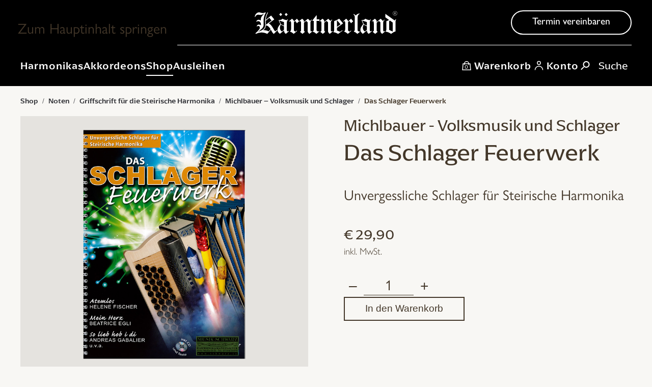

--- FILE ---
content_type: text/html; charset=UTF-8
request_url: https://www.kaerntnerland.at/shop/noten/griffschrift-fuer-die-steirische-harmonika-noten/michlbauer-volksmusik-und-schlager/das-schlager-feuerwerk/
body_size: 46428
content:
<!DOCTYPE html>
<html lang="de">
    <head>
        <meta charset="UTF-8">
        <meta name="viewport" content="width=device-width, initial-scale=1">
        <link rel="icon" href="/wp-content/uploads/2024/01/favicon-96x96-1.png" sizes="any">
                <link rel="icon" href="/wp-content/uploads/2024/01/favicon-180x180-1.svg" type="image/svg+xml">
                <link rel="apple-touch-icon" href="/wp-content/uploads/2024/01/favicon-180x180-1.png">
                <meta name='robots' content='index, follow, max-image-preview:large, max-snippet:-1, max-video-preview:-1' />

	<!-- This site is optimized with the Yoast SEO plugin v26.6 - https://yoast.com/wordpress/plugins/seo/ -->
	<title>Das Schlager Feuerwerk - Original Kärntnerland Harmonika</title>
	<meta name="description" content="Kaufen Sie jetzt bei Original Kärntnerland Schwarz Ihr Wunschinstrument. Kaufen Sie online, oder nach fachkundiger persönlicher Beratung vor Ort im Geschäft in Molln, OÖ." />
	<link rel="canonical" href="https://www.kaerntnerland.at/shop/noten/griffschrift-fuer-die-steirische-harmonika-noten/michlbauer-volksmusik-und-schlager/das-schlager-feuerwerk/" />
	<meta property="og:locale" content="de_DE" />
	<meta property="og:type" content="article" />
	<meta property="og:title" content="Das Schlager Feuerwerk - Original Kärntnerland Harmonika" />
	<meta property="og:description" content="Kaufen Sie jetzt bei Original Kärntnerland Schwarz Ihr Wunschinstrument. Kaufen Sie online, oder nach fachkundiger persönlicher Beratung vor Ort im Geschäft in Molln, OÖ." />
	<meta property="og:url" content="https://www.kaerntnerland.at/shop/noten/griffschrift-fuer-die-steirische-harmonika-noten/michlbauer-volksmusik-und-schlager/das-schlager-feuerwerk/" />
	<meta property="og:site_name" content="Original Kärntnerland Harmonika" />
	<meta property="article:publisher" content="https://www.facebook.com/kaerntnerlandschwarz?fref=ts" />
	<meta property="article:modified_time" content="2024-07-02T09:37:16+00:00" />
	<meta property="og:image" content="https://www.kaerntnerland.at/wp-content/uploads/2024/03/schlager-feuerwerk.png" />
	<meta property="og:image:width" content="870" />
	<meta property="og:image:height" content="740" />
	<meta property="og:image:type" content="image/png" />
	<meta name="twitter:card" content="summary_large_image" />
	<meta name="twitter:label1" content="Geschätzte Lesezeit" />
	<meta name="twitter:data1" content="1 Minute" />
	<script type="application/ld+json" class="yoast-schema-graph">{"@context":"https://schema.org","@graph":[{"@type":"WebPage","@id":"https://www.kaerntnerland.at/shop/noten/griffschrift-fuer-die-steirische-harmonika-noten/michlbauer-volksmusik-und-schlager/das-schlager-feuerwerk/","url":"https://www.kaerntnerland.at/shop/noten/griffschrift-fuer-die-steirische-harmonika-noten/michlbauer-volksmusik-und-schlager/das-schlager-feuerwerk/","name":"Das Schlager Feuerwerk - Original Kärntnerland Harmonika","isPartOf":{"@id":"https://www.kaerntnerland.at/#website"},"primaryImageOfPage":{"@id":"https://www.kaerntnerland.at/shop/noten/griffschrift-fuer-die-steirische-harmonika-noten/michlbauer-volksmusik-und-schlager/das-schlager-feuerwerk/#primaryimage"},"image":{"@id":"https://www.kaerntnerland.at/shop/noten/griffschrift-fuer-die-steirische-harmonika-noten/michlbauer-volksmusik-und-schlager/das-schlager-feuerwerk/#primaryimage"},"thumbnailUrl":"https://www.kaerntnerland.at/wp-content/uploads/2024/03/schlager-feuerwerk.png","datePublished":"2024-04-04T08:40:37+00:00","dateModified":"2024-07-02T09:37:16+00:00","description":"Kaufen Sie jetzt bei Original Kärntnerland Schwarz Ihr Wunschinstrument. Kaufen Sie online, oder nach fachkundiger persönlicher Beratung vor Ort im Geschäft in Molln, OÖ.","breadcrumb":{"@id":"https://www.kaerntnerland.at/shop/noten/griffschrift-fuer-die-steirische-harmonika-noten/michlbauer-volksmusik-und-schlager/das-schlager-feuerwerk/#breadcrumb"},"inLanguage":"de","potentialAction":[{"@type":"ReadAction","target":["https://www.kaerntnerland.at/shop/noten/griffschrift-fuer-die-steirische-harmonika-noten/michlbauer-volksmusik-und-schlager/das-schlager-feuerwerk/"]}]},{"@type":"ImageObject","inLanguage":"de","@id":"https://www.kaerntnerland.at/shop/noten/griffschrift-fuer-die-steirische-harmonika-noten/michlbauer-volksmusik-und-schlager/das-schlager-feuerwerk/#primaryimage","url":"https://www.kaerntnerland.at/wp-content/uploads/2024/03/schlager-feuerwerk.png","contentUrl":"https://www.kaerntnerland.at/wp-content/uploads/2024/03/schlager-feuerwerk.png","width":870,"height":740},{"@type":"BreadcrumbList","@id":"https://www.kaerntnerland.at/shop/noten/griffschrift-fuer-die-steirische-harmonika-noten/michlbauer-volksmusik-und-schlager/das-schlager-feuerwerk/#breadcrumb","itemListElement":[{"@type":"ListItem","position":1,"name":"Home","item":"https://www.kaerntnerland.at/"},{"@type":"ListItem","position":2,"name":"Shop","item":"https://www.kaerntnerland.at/shop/"},{"@type":"ListItem","position":3,"name":"Das Schlager Feuerwerk"}]},{"@type":"WebSite","@id":"https://www.kaerntnerland.at/#website","url":"https://www.kaerntnerland.at/","name":"Kärntnerland Harmonika","description":"Steirische Harmonikas von Original Kärntnerland","publisher":{"@id":"https://www.kaerntnerland.at/#organization"},"alternateName":"Schwarz GmbH","potentialAction":[{"@type":"SearchAction","target":{"@type":"EntryPoint","urlTemplate":"https://www.kaerntnerland.at/?s={search_term_string}"},"query-input":{"@type":"PropertyValueSpecification","valueRequired":true,"valueName":"search_term_string"}}],"inLanguage":"de"},{"@type":"Organization","@id":"https://www.kaerntnerland.at/#organization","name":"Kärntnerland","url":"https://www.kaerntnerland.at/","logo":{"@type":"ImageObject","inLanguage":"de","@id":"https://www.kaerntnerland.at/#/schema/logo/image/","url":"https://www.kaerntnerland.at/wp-content/uploads/2024/02/kaerntnerland_logo_seo_696px.png","contentUrl":"https://www.kaerntnerland.at/wp-content/uploads/2024/02/kaerntnerland_logo_seo_696px.png","width":696,"height":696,"caption":"Kärntnerland"},"image":{"@id":"https://www.kaerntnerland.at/#/schema/logo/image/"},"sameAs":["https://www.facebook.com/kaerntnerlandschwarz?fref=ts","https://www.instagram.com/kaerntnerland_harmonika/","https://www.youtube.com/user/kaerntnerlandschwarz"]}]}</script>
	<!-- / Yoast SEO plugin. -->


<link data-borlabs-cookie-style-blocker-id="adobe-fonts-type-kit" rel='dns-prefetch' data-borlabs-cookie-style-blocker-href='//use.typekit.net' />

<link rel="alternate" type="application/rss+xml" title="Original Kärntnerland Harmonika &raquo; Feed" href="https://www.kaerntnerland.at/feed/" />
<link rel="alternate" type="application/rss+xml" title="Original Kärntnerland Harmonika &raquo; Kommentar-Feed" href="https://www.kaerntnerland.at/comments/feed/" />
<link rel="alternate" title="oEmbed (JSON)" type="application/json+oembed" href="https://www.kaerntnerland.at/wp-json/oembed/1.0/embed?url=https%3A%2F%2Fwww.kaerntnerland.at%2Fshop%2Fnoten%2Fgriffschrift-fuer-die-steirische-harmonika-noten%2Fmichlbauer-volksmusik-und-schlager%2Fdas-schlager-feuerwerk%2F" />
<link rel="alternate" title="oEmbed (XML)" type="text/xml+oembed" href="https://www.kaerntnerland.at/wp-json/oembed/1.0/embed?url=https%3A%2F%2Fwww.kaerntnerland.at%2Fshop%2Fnoten%2Fgriffschrift-fuer-die-steirische-harmonika-noten%2Fmichlbauer-volksmusik-und-schlager%2Fdas-schlager-feuerwerk%2F&#038;format=xml" />
<link data-minify="1" rel='stylesheet' id='wpt-product-grid-css' href='https://www.kaerntnerland.at/wp-content/cache/min/1/wp-content/themes/schwarzgmbh/wpt-product-grid.css?ver=1767186051' media='all' />
<style id='wpt-product-grid-inline-css'>

body.woocommerce div.product div.images .woocommerce-product-gallery__image:nth-child(n+2),
.product-gallery-grid-row > * {
   width: 50%;
}
/*# sourceURL=wpt-product-grid-inline-css */
</style>
<style id='wp-emoji-styles-inline-css'>

	img.wp-smiley, img.emoji {
		display: inline !important;
		border: none !important;
		box-shadow: none !important;
		height: 1em !important;
		width: 1em !important;
		margin: 0 0.07em !important;
		vertical-align: -0.1em !important;
		background: none !important;
		padding: 0 !important;
	}
/*# sourceURL=wp-emoji-styles-inline-css */
</style>
<link rel='stylesheet' id='wp-block-library-css' href='https://www.kaerntnerland.at/wp-includes/css/dist/block-library/style.min.css?ver=6.9' media='all' />
<link data-minify="1" rel='stylesheet' id='wc-blocks-style-css' href='https://www.kaerntnerland.at/wp-content/cache/min/1/wp-content/plugins/woocommerce/assets/client/blocks/wc-blocks.css?ver=1767186051' media='all' />
<style id='global-styles-inline-css'>
:root{--wp--preset--aspect-ratio--square: 1;--wp--preset--aspect-ratio--4-3: 4/3;--wp--preset--aspect-ratio--3-4: 3/4;--wp--preset--aspect-ratio--3-2: 3/2;--wp--preset--aspect-ratio--2-3: 2/3;--wp--preset--aspect-ratio--16-9: 16/9;--wp--preset--aspect-ratio--9-16: 9/16;--wp--preset--color--black: #000000;--wp--preset--color--cyan-bluish-gray: #abb8c3;--wp--preset--color--white: #ffffff;--wp--preset--color--pale-pink: #f78da7;--wp--preset--color--vivid-red: #cf2e2e;--wp--preset--color--luminous-vivid-orange: #ff6900;--wp--preset--color--luminous-vivid-amber: #fcb900;--wp--preset--color--light-green-cyan: #7bdcb5;--wp--preset--color--vivid-green-cyan: #00d084;--wp--preset--color--pale-cyan-blue: #8ed1fc;--wp--preset--color--vivid-cyan-blue: #0693e3;--wp--preset--color--vivid-purple: #9b51e0;--wp--preset--gradient--vivid-cyan-blue-to-vivid-purple: linear-gradient(135deg,rgb(6,147,227) 0%,rgb(155,81,224) 100%);--wp--preset--gradient--light-green-cyan-to-vivid-green-cyan: linear-gradient(135deg,rgb(122,220,180) 0%,rgb(0,208,130) 100%);--wp--preset--gradient--luminous-vivid-amber-to-luminous-vivid-orange: linear-gradient(135deg,rgb(252,185,0) 0%,rgb(255,105,0) 100%);--wp--preset--gradient--luminous-vivid-orange-to-vivid-red: linear-gradient(135deg,rgb(255,105,0) 0%,rgb(207,46,46) 100%);--wp--preset--gradient--very-light-gray-to-cyan-bluish-gray: linear-gradient(135deg,rgb(238,238,238) 0%,rgb(169,184,195) 100%);--wp--preset--gradient--cool-to-warm-spectrum: linear-gradient(135deg,rgb(74,234,220) 0%,rgb(151,120,209) 20%,rgb(207,42,186) 40%,rgb(238,44,130) 60%,rgb(251,105,98) 80%,rgb(254,248,76) 100%);--wp--preset--gradient--blush-light-purple: linear-gradient(135deg,rgb(255,206,236) 0%,rgb(152,150,240) 100%);--wp--preset--gradient--blush-bordeaux: linear-gradient(135deg,rgb(254,205,165) 0%,rgb(254,45,45) 50%,rgb(107,0,62) 100%);--wp--preset--gradient--luminous-dusk: linear-gradient(135deg,rgb(255,203,112) 0%,rgb(199,81,192) 50%,rgb(65,88,208) 100%);--wp--preset--gradient--pale-ocean: linear-gradient(135deg,rgb(255,245,203) 0%,rgb(182,227,212) 50%,rgb(51,167,181) 100%);--wp--preset--gradient--electric-grass: linear-gradient(135deg,rgb(202,248,128) 0%,rgb(113,206,126) 100%);--wp--preset--gradient--midnight: linear-gradient(135deg,rgb(2,3,129) 0%,rgb(40,116,252) 100%);--wp--preset--font-size--small: 13px;--wp--preset--font-size--medium: 20px;--wp--preset--font-size--large: 36px;--wp--preset--font-size--x-large: 42px;--wp--preset--spacing--20: 0.44rem;--wp--preset--spacing--30: 0.67rem;--wp--preset--spacing--40: 1rem;--wp--preset--spacing--50: 1.5rem;--wp--preset--spacing--60: 2.25rem;--wp--preset--spacing--70: 3.38rem;--wp--preset--spacing--80: 5.06rem;--wp--preset--shadow--natural: 6px 6px 9px rgba(0, 0, 0, 0.2);--wp--preset--shadow--deep: 12px 12px 50px rgba(0, 0, 0, 0.4);--wp--preset--shadow--sharp: 6px 6px 0px rgba(0, 0, 0, 0.2);--wp--preset--shadow--outlined: 6px 6px 0px -3px rgb(255, 255, 255), 6px 6px rgb(0, 0, 0);--wp--preset--shadow--crisp: 6px 6px 0px rgb(0, 0, 0);}:where(.is-layout-flex){gap: 0.5em;}:where(.is-layout-grid){gap: 0.5em;}body .is-layout-flex{display: flex;}.is-layout-flex{flex-wrap: wrap;align-items: center;}.is-layout-flex > :is(*, div){margin: 0;}body .is-layout-grid{display: grid;}.is-layout-grid > :is(*, div){margin: 0;}:where(.wp-block-columns.is-layout-flex){gap: 2em;}:where(.wp-block-columns.is-layout-grid){gap: 2em;}:where(.wp-block-post-template.is-layout-flex){gap: 1.25em;}:where(.wp-block-post-template.is-layout-grid){gap: 1.25em;}.has-black-color{color: var(--wp--preset--color--black) !important;}.has-cyan-bluish-gray-color{color: var(--wp--preset--color--cyan-bluish-gray) !important;}.has-white-color{color: var(--wp--preset--color--white) !important;}.has-pale-pink-color{color: var(--wp--preset--color--pale-pink) !important;}.has-vivid-red-color{color: var(--wp--preset--color--vivid-red) !important;}.has-luminous-vivid-orange-color{color: var(--wp--preset--color--luminous-vivid-orange) !important;}.has-luminous-vivid-amber-color{color: var(--wp--preset--color--luminous-vivid-amber) !important;}.has-light-green-cyan-color{color: var(--wp--preset--color--light-green-cyan) !important;}.has-vivid-green-cyan-color{color: var(--wp--preset--color--vivid-green-cyan) !important;}.has-pale-cyan-blue-color{color: var(--wp--preset--color--pale-cyan-blue) !important;}.has-vivid-cyan-blue-color{color: var(--wp--preset--color--vivid-cyan-blue) !important;}.has-vivid-purple-color{color: var(--wp--preset--color--vivid-purple) !important;}.has-black-background-color{background-color: var(--wp--preset--color--black) !important;}.has-cyan-bluish-gray-background-color{background-color: var(--wp--preset--color--cyan-bluish-gray) !important;}.has-white-background-color{background-color: var(--wp--preset--color--white) !important;}.has-pale-pink-background-color{background-color: var(--wp--preset--color--pale-pink) !important;}.has-vivid-red-background-color{background-color: var(--wp--preset--color--vivid-red) !important;}.has-luminous-vivid-orange-background-color{background-color: var(--wp--preset--color--luminous-vivid-orange) !important;}.has-luminous-vivid-amber-background-color{background-color: var(--wp--preset--color--luminous-vivid-amber) !important;}.has-light-green-cyan-background-color{background-color: var(--wp--preset--color--light-green-cyan) !important;}.has-vivid-green-cyan-background-color{background-color: var(--wp--preset--color--vivid-green-cyan) !important;}.has-pale-cyan-blue-background-color{background-color: var(--wp--preset--color--pale-cyan-blue) !important;}.has-vivid-cyan-blue-background-color{background-color: var(--wp--preset--color--vivid-cyan-blue) !important;}.has-vivid-purple-background-color{background-color: var(--wp--preset--color--vivid-purple) !important;}.has-black-border-color{border-color: var(--wp--preset--color--black) !important;}.has-cyan-bluish-gray-border-color{border-color: var(--wp--preset--color--cyan-bluish-gray) !important;}.has-white-border-color{border-color: var(--wp--preset--color--white) !important;}.has-pale-pink-border-color{border-color: var(--wp--preset--color--pale-pink) !important;}.has-vivid-red-border-color{border-color: var(--wp--preset--color--vivid-red) !important;}.has-luminous-vivid-orange-border-color{border-color: var(--wp--preset--color--luminous-vivid-orange) !important;}.has-luminous-vivid-amber-border-color{border-color: var(--wp--preset--color--luminous-vivid-amber) !important;}.has-light-green-cyan-border-color{border-color: var(--wp--preset--color--light-green-cyan) !important;}.has-vivid-green-cyan-border-color{border-color: var(--wp--preset--color--vivid-green-cyan) !important;}.has-pale-cyan-blue-border-color{border-color: var(--wp--preset--color--pale-cyan-blue) !important;}.has-vivid-cyan-blue-border-color{border-color: var(--wp--preset--color--vivid-cyan-blue) !important;}.has-vivid-purple-border-color{border-color: var(--wp--preset--color--vivid-purple) !important;}.has-vivid-cyan-blue-to-vivid-purple-gradient-background{background: var(--wp--preset--gradient--vivid-cyan-blue-to-vivid-purple) !important;}.has-light-green-cyan-to-vivid-green-cyan-gradient-background{background: var(--wp--preset--gradient--light-green-cyan-to-vivid-green-cyan) !important;}.has-luminous-vivid-amber-to-luminous-vivid-orange-gradient-background{background: var(--wp--preset--gradient--luminous-vivid-amber-to-luminous-vivid-orange) !important;}.has-luminous-vivid-orange-to-vivid-red-gradient-background{background: var(--wp--preset--gradient--luminous-vivid-orange-to-vivid-red) !important;}.has-very-light-gray-to-cyan-bluish-gray-gradient-background{background: var(--wp--preset--gradient--very-light-gray-to-cyan-bluish-gray) !important;}.has-cool-to-warm-spectrum-gradient-background{background: var(--wp--preset--gradient--cool-to-warm-spectrum) !important;}.has-blush-light-purple-gradient-background{background: var(--wp--preset--gradient--blush-light-purple) !important;}.has-blush-bordeaux-gradient-background{background: var(--wp--preset--gradient--blush-bordeaux) !important;}.has-luminous-dusk-gradient-background{background: var(--wp--preset--gradient--luminous-dusk) !important;}.has-pale-ocean-gradient-background{background: var(--wp--preset--gradient--pale-ocean) !important;}.has-electric-grass-gradient-background{background: var(--wp--preset--gradient--electric-grass) !important;}.has-midnight-gradient-background{background: var(--wp--preset--gradient--midnight) !important;}.has-small-font-size{font-size: var(--wp--preset--font-size--small) !important;}.has-medium-font-size{font-size: var(--wp--preset--font-size--medium) !important;}.has-large-font-size{font-size: var(--wp--preset--font-size--large) !important;}.has-x-large-font-size{font-size: var(--wp--preset--font-size--x-large) !important;}
/*# sourceURL=global-styles-inline-css */
</style>

<style id='classic-theme-styles-inline-css'>
/*! This file is auto-generated */
.wp-block-button__link{color:#fff;background-color:#32373c;border-radius:9999px;box-shadow:none;text-decoration:none;padding:calc(.667em + 2px) calc(1.333em + 2px);font-size:1.125em}.wp-block-file__button{background:#32373c;color:#fff;text-decoration:none}
/*# sourceURL=/wp-includes/css/classic-themes.min.css */
</style>
<link rel='stylesheet' id='photoswipe-css' href='https://www.kaerntnerland.at/wp-content/cache/background-css/1/www.kaerntnerland.at/wp-content/plugins/woocommerce/assets/css/photoswipe/photoswipe.min.css?ver=10.4.3&wpr_t=1769886097' media='all' />
<link rel='stylesheet' id='photoswipe-default-skin-css' href='https://www.kaerntnerland.at/wp-content/cache/background-css/1/www.kaerntnerland.at/wp-content/plugins/woocommerce/assets/css/photoswipe/default-skin/default-skin.min.css?ver=10.4.3&wpr_t=1769886097' media='all' />
<style id='woocommerce-inline-inline-css'>
.woocommerce form .form-row .required { visibility: visible; }
/*# sourceURL=woocommerce-inline-inline-css */
</style>
<link data-minify="1" rel='stylesheet' id='wt-woocommerce-related-products-css' href='https://www.kaerntnerland.at/wp-content/cache/min/1/wp-content/plugins/wt-woocommerce-related-products/public/css/custom-related-products-public.css?ver=1767186051' media='all' />
<link data-minify="1" rel='stylesheet' id='dashicons-css' href='https://www.kaerntnerland.at/wp-content/cache/min/1/wp-includes/css/dashicons.min.css?ver=1767186051' media='all' />
<style id='dashicons-inline-css'>
[data-font="Dashicons"]:before {font-family: 'Dashicons' !important;content: attr(data-icon) !important;speak: none !important;font-weight: normal !important;font-variant: normal !important;text-transform: none !important;line-height: 1 !important;font-style: normal !important;-webkit-font-smoothing: antialiased !important;-moz-osx-font-smoothing: grayscale !important;}
/*# sourceURL=dashicons-inline-css */
</style>
<link rel='stylesheet' id='admin-bar-css' href='https://www.kaerntnerland.at/wp-includes/css/admin-bar.min.css?ver=6.9' media='all' />
<style id='admin-bar-inline-css'>

    /* Hide CanvasJS credits for P404 charts specifically */
    #p404RedirectChart .canvasjs-chart-credit {
        display: none !important;
    }
    
    #p404RedirectChart canvas {
        border-radius: 6px;
    }

    .p404-redirect-adminbar-weekly-title {
        font-weight: bold;
        font-size: 14px;
        color: #fff;
        margin-bottom: 6px;
    }

    #wpadminbar #wp-admin-bar-p404_free_top_button .ab-icon:before {
        content: "\f103";
        color: #dc3545;
        top: 3px;
    }
    
    #wp-admin-bar-p404_free_top_button .ab-item {
        min-width: 80px !important;
        padding: 0px !important;
    }
    
    /* Ensure proper positioning and z-index for P404 dropdown */
    .p404-redirect-adminbar-dropdown-wrap { 
        min-width: 0; 
        padding: 0;
        position: static !important;
    }
    
    #wpadminbar #wp-admin-bar-p404_free_top_button_dropdown {
        position: static !important;
    }
    
    #wpadminbar #wp-admin-bar-p404_free_top_button_dropdown .ab-item {
        padding: 0 !important;
        margin: 0 !important;
    }
    
    .p404-redirect-dropdown-container {
        min-width: 340px;
        padding: 18px 18px 12px 18px;
        background: #23282d !important;
        color: #fff;
        border-radius: 12px;
        box-shadow: 0 8px 32px rgba(0,0,0,0.25);
        margin-top: 10px;
        position: relative !important;
        z-index: 999999 !important;
        display: block !important;
        border: 1px solid #444;
    }
    
    /* Ensure P404 dropdown appears on hover */
    #wpadminbar #wp-admin-bar-p404_free_top_button .p404-redirect-dropdown-container { 
        display: none !important;
    }
    
    #wpadminbar #wp-admin-bar-p404_free_top_button:hover .p404-redirect-dropdown-container { 
        display: block !important;
    }
    
    #wpadminbar #wp-admin-bar-p404_free_top_button:hover #wp-admin-bar-p404_free_top_button_dropdown .p404-redirect-dropdown-container {
        display: block !important;
    }
    
    .p404-redirect-card {
        background: #2c3338;
        border-radius: 8px;
        padding: 18px 18px 12px 18px;
        box-shadow: 0 2px 8px rgba(0,0,0,0.07);
        display: flex;
        flex-direction: column;
        align-items: flex-start;
        border: 1px solid #444;
    }
    
    .p404-redirect-btn {
        display: inline-block;
        background: #dc3545;
        color: #fff !important;
        font-weight: bold;
        padding: 5px 22px;
        border-radius: 8px;
        text-decoration: none;
        font-size: 17px;
        transition: background 0.2s, box-shadow 0.2s;
        margin-top: 8px;
        box-shadow: 0 2px 8px rgba(220,53,69,0.15);
        text-align: center;
        line-height: 1.6;
    }
    
    .p404-redirect-btn:hover {
        background: #c82333;
        color: #fff !important;
        box-shadow: 0 4px 16px rgba(220,53,69,0.25);
    }
    
    /* Prevent conflicts with other admin bar dropdowns */
    #wpadminbar .ab-top-menu > li:hover > .ab-item,
    #wpadminbar .ab-top-menu > li.hover > .ab-item {
        z-index: auto;
    }
    
    #wpadminbar #wp-admin-bar-p404_free_top_button:hover > .ab-item {
        z-index: 999998 !important;
    }
    
/*# sourceURL=admin-bar-inline-css */
</style>
<link rel='stylesheet' id='aws-pro-style-css' href='https://www.kaerntnerland.at/wp-content/cache/background-css/1/www.kaerntnerland.at/wp-content/plugins/advanced-woo-search-pro/assets/css/common.min.css?ver=pro3.50&wpr_t=1769886097' media='all' />
<link rel='stylesheet' id='schwarzgmbh-parent-stylesheet-css' href='https://www.kaerntnerland.at/wp-content/themes/yootheme/style.css?ver=6.9' media='all' />
<link data-borlabs-cookie-style-blocker-id="adobe-fonts-type-kit" rel='stylesheet' id='adobe-font-css' data-borlabs-cookie-style-blocker-href='https://use.typekit.net/uiz0hlw.css?ver=6.9' media='all' />
<link rel='stylesheet' id='schwarzgmbh-child-theme-css' href='https://www.kaerntnerland.at/wp-content/themes/schwarzgmbh/style.css?ver=6.9' media='all' />
<link data-minify="1" rel='stylesheet' id='flexible-shipping-free-shipping-css' href='https://www.kaerntnerland.at/wp-content/cache/min/1/wp-content/plugins/flexible-shipping/assets/dist/css/free-shipping.css?ver=1767186051' media='all' />
<link rel='stylesheet' id='mollie-applepaydirect-css' href='https://www.kaerntnerland.at/wp-content/plugins/mollie-payments-for-woocommerce/public/css/mollie-applepaydirect.min.css?ver=1767185192' media='screen' />
<link data-minify="1" rel='stylesheet' id='dflip-style-css' href='https://www.kaerntnerland.at/wp-content/cache/min/1/wp-content/plugins/3d-flipbook-dflip-lite/assets/css/dflip.min.css?ver=1767186051' media='all' />
<link data-minify="1" rel='stylesheet' id='yith_wapo_color_label_frontend-css' href='https://www.kaerntnerland.at/wp-content/cache/background-css/1/www.kaerntnerland.at/wp-content/cache/min/1/wp-content/plugins/yith-woocommerce-advanced-product-options-premium/modules/color-label-variations/assets/css/frontend.css?ver=1767186051&wpr_t=1769886097' media='all' />
<style id='yith_wapo_color_label_frontend-inline-css'>
:root {--yith-wccl-tooltip-background: #03bfac;--yith-wccl-tooltip-text-color: #ffffff;--yith-wccl-select-option-size: 40px;--yith-wccl-select-option-radius: 50%;}
/*# sourceURL=yith_wapo_color_label_frontend-inline-css */
</style>
<link rel='stylesheet' id='borlabs-cookie-custom-css' href='https://www.kaerntnerland.at/wp-content/cache/borlabs-cookie/1/borlabs-cookie-1-de.css?ver=3.3.22-66' media='all' />
<link data-minify="1" rel='stylesheet' id='yith_wapo_front-css' href='https://www.kaerntnerland.at/wp-content/cache/background-css/1/www.kaerntnerland.at/wp-content/cache/min/1/wp-content/plugins/yith-woocommerce-advanced-product-options-premium/assets/css/front.css?ver=1767186051&wpr_t=1769886097' media='all' />
<style id='yith_wapo_front-inline-css'>
:root{--yith-wapo-required-option-color:#5a5353;--yith-wapo-checkbox-style:50%;--yith-wapo-color-swatch-style:50%;--yith-wapo-label-font-size:16px;--yith-wapo-description-font-size:12px;--yith-wapo-color-swatch-size:40px;--yith-wapo-block-padding:0px 0px 0px 0px ;--yith-wapo-block-background-color:#f8f7f4;--yith-wapo-accent-color-color:#03bfac;--yith-wapo-form-border-color-color:#7a7a7a;--yith-wapo-price-box-colors-text:#433729;--yith-wapo-price-box-colors-background:#f8f7f4;--yith-wapo-uploads-file-colors-background:#f8f7f4;--yith-wapo-uploads-file-colors-border:#c4c4c4;--yith-wapo-tooltip-colors-background:#03bfac;--yith-wapo-tooltip-colors-text:#ffffff;}
/*# sourceURL=yith_wapo_front-inline-css */
</style>
<link data-minify="1" rel='stylesheet' id='yith_wapo_jquery-ui-css' href='https://www.kaerntnerland.at/wp-content/cache/background-css/1/www.kaerntnerland.at/wp-content/cache/min/1/wp-content/plugins/yith-woocommerce-advanced-product-options-premium/assets/css/jquery/jquery-ui-1.13.2.css?ver=1767186051&wpr_t=1769886097' media='all' />
<link data-minify="1" rel='stylesheet' id='yith-plugin-fw-icon-font-css' href='https://www.kaerntnerland.at/wp-content/cache/min/1/wp-content/plugins/yith-woocommerce-advanced-product-options-premium/plugin-fw/assets/css/yith-icon.css?ver=1767186051' media='all' />
<link rel='stylesheet' id='wp-color-picker-css' href='https://www.kaerntnerland.at/wp-admin/css/color-picker.min.css?ver=6.9' media='all' />
<link data-minify="1" rel='stylesheet' id='yith-wcbk-css' href='https://www.kaerntnerland.at/wp-content/cache/min/1/wp-content/plugins/yith-woocommerce-booking-premium/assets/css/global.css?ver=1767186051' media='all' />
<style id='yith-wcbk-inline-css'>
:root{--yith-wcbk-primary:#433729;--yith-wcbk-primary-light:#4b433a;--yith-wcbk-primary-contrast:#f8f7f4;--yith-wcbk-border-color:#4b433a;--yith-wcbk-border-color-focus:#707070;--yith-wcbk-shadow-color-focus:rgba(112, 112, 112, 0.25);--yith-wcbk-underlined-bg:#f8f7f4;--yith-wcbk-underlined-text:#241d15;--yith-wcbk-fields-font-size:0.74rem;}
/*# sourceURL=yith-wcbk-inline-css */
</style>
<link data-minify="1" rel='stylesheet' id='yith-wcbk-people-selector-css' href='https://www.kaerntnerland.at/wp-content/cache/min/1/wp-content/plugins/yith-woocommerce-booking-premium/assets/css/people-selector.css?ver=1767186051' media='all' />
<link data-minify="1" rel='stylesheet' id='yith-wcbk-date-range-picker-css' href='https://www.kaerntnerland.at/wp-content/cache/min/1/wp-content/plugins/yith-woocommerce-booking-premium/assets/css/date-range-picker.css?ver=1767186051' media='all' />
<link data-minify="1" rel='stylesheet' id='yith-wcbk-datepicker-css' href='https://www.kaerntnerland.at/wp-content/cache/min/1/wp-content/plugins/yith-woocommerce-booking-premium/assets/css/datepicker.css?ver=1767186051' media='all' />
<link data-minify="1" rel='stylesheet' id='yith-wcbk-fields-css' href='https://www.kaerntnerland.at/wp-content/cache/min/1/wp-content/plugins/yith-woocommerce-booking-premium/assets/css/fields.css?ver=1767186051' media='all' />
<link data-minify="1" rel='stylesheet' id='yith-wcbk-booking-form-css' href='https://www.kaerntnerland.at/wp-content/cache/min/1/wp-content/plugins/yith-woocommerce-booking-premium/assets/css/booking-form.css?ver=1767186051' media='all' />
<link rel='stylesheet' id='jquery-ui-style-css' href='https://www.kaerntnerland.at/wp-content/cache/background-css/1/www.kaerntnerland.at/wp-content/plugins/yith-woocommerce-booking-premium/assets/css/jquery-ui/jquery-ui.min.css?ver=1.13.1&wpr_t=1769886097' media='all' />
<link data-minify="1" rel='stylesheet' id='yith-wcbk-frontend-style-css' href='https://www.kaerntnerland.at/wp-content/cache/min/1/wp-content/plugins/yith-woocommerce-booking-premium/assets/css/frontend/frontend.css?ver=1767186051' media='all' />
<link data-minify="1" rel='stylesheet' id='yith-wcbk-popup-css' href='https://www.kaerntnerland.at/wp-content/cache/min/1/wp-content/plugins/yith-woocommerce-booking-premium/assets/css/frontend/popup.css?ver=1767186051' media='all' />
<link data-minify="1" rel='stylesheet' id='woocommerce-gzd-layout-css' href='https://www.kaerntnerland.at/wp-content/cache/min/1/wp-content/plugins/woocommerce-germanized/build/static/layout-styles.css?ver=1767186051' media='all' />
<style id='woocommerce-gzd-layout-inline-css'>
.woocommerce-checkout .shop_table { background-color: #f8f7f4; } .product p.deposit-packaging-type { font-size: 1.25em !important; } p.woocommerce-shipping-destination { display: none; }
                .wc-gzd-nutri-score-value-a {
                    background: var(--wpr-bg-41fe251e-481b-4f85-b883-f9343eec9203) no-repeat;
                }
                .wc-gzd-nutri-score-value-b {
                    background: var(--wpr-bg-048ae1be-c4df-4e27-b9cc-10096f0d1e4e) no-repeat;
                }
                .wc-gzd-nutri-score-value-c {
                    background: var(--wpr-bg-ec8af7bc-9daa-4872-a74c-2367204cd89e) no-repeat;
                }
                .wc-gzd-nutri-score-value-d {
                    background: var(--wpr-bg-e7c645a9-eb9e-4b05-b8c8-7e227b72a96c) no-repeat;
                }
                .wc-gzd-nutri-score-value-e {
                    background: var(--wpr-bg-3c02bb5d-e281-4b69-a36b-c5e1b1cfcb4d) no-repeat;
                }
            
/*# sourceURL=woocommerce-gzd-layout-inline-css */
</style>
<link data-minify="1" rel='stylesheet' id='sib-front-css-css' href='https://www.kaerntnerland.at/wp-content/cache/background-css/1/www.kaerntnerland.at/wp-content/cache/min/1/wp-content/plugins/mailin/css/mailin-front.css?ver=1767186051&wpr_t=1769886097' media='all' />
<link href="https://www.kaerntnerland.at/wp-content/cache/background-css/1/www.kaerntnerland.at/wp-content/themes/yootheme/css/theme.1.css?ver=1768470253&wpr_t=1769886097" rel="stylesheet">
<script type="text/template" id="tmpl-variation-template">
	<div class="woocommerce-variation-description">{{{ data.variation.variation_description }}}</div>
	<div class="woocommerce-variation-price">{{{ data.variation.price_html }}}</div>
	<div class="woocommerce-variation-availability">{{{ data.variation.availability_html }}}</div>
</script>
<script type="text/template" id="tmpl-unavailable-variation-template">
	<p role="alert">Dieses Produkt ist leider nicht verfügbar. Bitte wählen Sie eine andere Kombination.</p>
</script>
<script src="https://www.kaerntnerland.at/wp-includes/js/jquery/jquery.min.js?ver=3.7.1" id="jquery-core-js"></script>
<script src="https://www.kaerntnerland.at/wp-includes/js/jquery/jquery-migrate.min.js?ver=3.4.1" id="jquery-migrate-js"></script>
<script src="https://www.kaerntnerland.at/wp-content/plugins/woocommerce/assets/js/jquery-blockui/jquery.blockUI.min.js?ver=2.7.0-wc.10.4.3" id="wc-jquery-blockui-js" data-wp-strategy="defer"></script>
<script id="wc-add-to-cart-js-extra">
var wc_add_to_cart_params = {"ajax_url":"/wp-admin/admin-ajax.php","wc_ajax_url":"/?wc-ajax=%%endpoint%%","i18n_view_cart":"Warenkorb anzeigen","cart_url":"https://www.kaerntnerland.at/warenkorb/","is_cart":"","cart_redirect_after_add":"no"};
//# sourceURL=wc-add-to-cart-js-extra
</script>
<script src="https://www.kaerntnerland.at/wp-content/plugins/woocommerce/assets/js/frontend/add-to-cart.min.js?ver=10.4.3" id="wc-add-to-cart-js" defer data-wp-strategy="defer"></script>
<script src="https://www.kaerntnerland.at/wp-content/plugins/woocommerce/assets/js/zoom/jquery.zoom.min.js?ver=1.7.21-wc.10.4.3" id="wc-zoom-js" defer data-wp-strategy="defer"></script>
<script src="https://www.kaerntnerland.at/wp-content/plugins/woocommerce/assets/js/flexslider/jquery.flexslider.min.js?ver=2.7.2-wc.10.4.3" id="wc-flexslider-js" defer data-wp-strategy="defer"></script>
<script src="https://www.kaerntnerland.at/wp-content/plugins/woocommerce/assets/js/photoswipe/photoswipe.min.js?ver=4.1.1-wc.10.4.3" id="wc-photoswipe-js" defer data-wp-strategy="defer"></script>
<script src="https://www.kaerntnerland.at/wp-content/plugins/woocommerce/assets/js/photoswipe/photoswipe-ui-default.min.js?ver=4.1.1-wc.10.4.3" id="wc-photoswipe-ui-default-js" defer data-wp-strategy="defer"></script>
<script id="wc-single-product-js-extra">
var wc_single_product_params = {"i18n_required_rating_text":"Bitte w\u00e4hlen Sie eine Bewertung","i18n_rating_options":["1 von 5\u00a0Sternen","2 von 5\u00a0Sternen","3 von 5\u00a0Sternen","4 von 5\u00a0Sternen","5 von 5\u00a0Sternen"],"i18n_product_gallery_trigger_text":"Bildergalerie im Vollbildmodus anzeigen","review_rating_required":"yes","flexslider":{"rtl":false,"animation":"slide","smoothHeight":true,"directionNav":false,"controlNav":"thumbnails","slideshow":false,"animationSpeed":500,"animationLoop":false,"allowOneSlide":false},"zoom_enabled":"","zoom_options":[],"photoswipe_enabled":"1","photoswipe_options":{"shareEl":false,"closeOnScroll":false,"history":false,"hideAnimationDuration":0,"showAnimationDuration":0},"flexslider_enabled":"1"};
//# sourceURL=wc-single-product-js-extra
</script>
<script src="https://www.kaerntnerland.at/wp-content/plugins/woocommerce/assets/js/frontend/single-product.min.js?ver=10.4.3" id="wc-single-product-js" data-wp-strategy="defer"></script>
<script src="https://www.kaerntnerland.at/wp-content/plugins/woocommerce/assets/js/js-cookie/js.cookie.min.js?ver=2.1.4-wc.10.4.3" id="wc-js-cookie-js" defer data-wp-strategy="defer"></script>
<script id="woocommerce-js-extra">
var woocommerce_params = {"ajax_url":"/wp-admin/admin-ajax.php","wc_ajax_url":"/?wc-ajax=%%endpoint%%","i18n_password_show":"Passwort anzeigen","i18n_password_hide":"Passwort ausblenden"};
//# sourceURL=woocommerce-js-extra
</script>
<script src="https://www.kaerntnerland.at/wp-content/plugins/woocommerce/assets/js/frontend/woocommerce.min.js?ver=10.4.3" id="woocommerce-js" defer data-wp-strategy="defer"></script>
<script data-minify="1" src="https://www.kaerntnerland.at/wp-content/cache/min/1/wp-content/plugins/wt-woocommerce-related-products/public/js/custom-related-products-public.js?ver=1767186052" id="wt-woocommerce-related-products-js"></script>
<script src="https://www.kaerntnerland.at/wp-includes/js/underscore.min.js?ver=1.13.7" id="underscore-js"></script>
<script id="wp-util-js-extra">
var _wpUtilSettings = {"ajax":{"url":"/wp-admin/admin-ajax.php"}};
//# sourceURL=wp-util-js-extra
</script>
<script src="https://www.kaerntnerland.at/wp-includes/js/wp-util.min.js?ver=6.9" id="wp-util-js"></script>
<script id="wc-add-to-cart-variation-js-extra">
var wc_add_to_cart_variation_params = {"wc_ajax_url":"/?wc-ajax=%%endpoint%%","i18n_no_matching_variations_text":"Es entsprechen leider keine Produkte Ihrer Auswahl. Bitte w\u00e4hlen Sie eine andere Kombination.","i18n_make_a_selection_text":"Bitte w\u00e4hlen Sie Produktoptionen aus, damit Sie den Artikel in den Warenkorb legen k\u00f6nnen.","i18n_unavailable_text":"Dieses Produkt ist leider nicht verf\u00fcgbar. Bitte w\u00e4hlen Sie eine andere Kombination.","i18n_reset_alert_text":"Ihre Auswahl wurde zur\u00fcckgesetzt. Bitte w\u00e4hlen Sie Produktoptionen aus, bevor Sie den Artikel in den Warenkorb legen."};
//# sourceURL=wc-add-to-cart-variation-js-extra
</script>
<script src="https://www.kaerntnerland.at/wp-content/plugins/woocommerce/assets/js/frontend/add-to-cart-variation.min.js?ver=10.4.3" id="wc-add-to-cart-variation-js" data-wp-strategy="defer"></script>
<script data-no-optimize="1" data-no-minify="1" data-cfasync="false" nowprocket src="https://www.kaerntnerland.at/wp-content/cache/borlabs-cookie/1/borlabs-cookie-config-de.json.js?ver=3.3.22-72" id="borlabs-cookie-config-js"></script>
<script data-no-optimize="1" data-no-minify="1" data-cfasync="false" nowprocket src="https://www.kaerntnerland.at/wp-content/plugins/borlabs-cookie/assets/javascript/borlabs-cookie-prioritize.min.js?ver=3.3.22" id="borlabs-cookie-prioritize-js"></script>
<script src="https://www.kaerntnerland.at/wp-content/plugins/woocommerce/assets/js/dompurify/purify.min.js?ver=10.4.3" id="wc-dompurify-js" data-wp-strategy="defer"></script>
<script id="wc-gzd-unit-price-observer-queue-js-extra">
var wc_gzd_unit_price_observer_queue_params = {"ajax_url":"/wp-admin/admin-ajax.php","wc_ajax_url":"/?wc-ajax=%%endpoint%%","refresh_unit_price_nonce":"9246b93c60"};
//# sourceURL=wc-gzd-unit-price-observer-queue-js-extra
</script>
<script data-minify="1" src="https://www.kaerntnerland.at/wp-content/cache/min/1/wp-content/plugins/woocommerce-germanized/build/static/unit-price-observer-queue.js?ver=1767186052" id="wc-gzd-unit-price-observer-queue-js" defer data-wp-strategy="defer"></script>
<script src="https://www.kaerntnerland.at/wp-content/plugins/woocommerce/assets/js/accounting/accounting.min.js?ver=0.4.2" id="wc-accounting-js"></script>
<script id="wc-gzd-add-to-cart-variation-js-extra">
var wc_gzd_add_to_cart_variation_params = {"wrapper":".product","price_selector":"p.price","replace_price":"1"};
//# sourceURL=wc-gzd-add-to-cart-variation-js-extra
</script>
<script data-minify="1" src="https://www.kaerntnerland.at/wp-content/cache/min/1/wp-content/plugins/woocommerce-germanized/build/static/add-to-cart-variation.js?ver=1767186052" id="wc-gzd-add-to-cart-variation-js" defer data-wp-strategy="defer"></script>
<script id="wc-gzd-unit-price-observer-js-extra">
var wc_gzd_unit_price_observer_params = {"wrapper":".product","price_selector":{"p.price":{"is_total_price":false,"is_primary_selector":true,"quantity_selector":""}},"replace_price":"1","product_id":"6238","price_decimal_sep":",","price_thousand_sep":".","qty_selector":"input.quantity, input.qty","refresh_on_load":""};
//# sourceURL=wc-gzd-unit-price-observer-js-extra
</script>
<script data-minify="1" src="https://www.kaerntnerland.at/wp-content/cache/min/1/wp-content/plugins/woocommerce-germanized/build/static/unit-price-observer.js?ver=1767186052" id="wc-gzd-unit-price-observer-js" defer data-wp-strategy="defer"></script>
<script id="sib-front-js-js-extra">
var sibErrMsg = {"invalidMail":"Please fill out valid email address","requiredField":"Please fill out required fields","invalidDateFormat":"Please fill out valid date format","invalidSMSFormat":"Please fill out valid phone number"};
var ajax_sib_front_object = {"ajax_url":"https://www.kaerntnerland.at/wp-admin/admin-ajax.php","ajax_nonce":"8bb106f302","flag_url":"https://www.kaerntnerland.at/wp-content/plugins/mailin/img/flags/"};
//# sourceURL=sib-front-js-js-extra
</script>
<script data-minify="1" src="https://www.kaerntnerland.at/wp-content/cache/min/1/wp-content/plugins/mailin/js/mailin-front.js?ver=1767186052" id="sib-front-js-js"></script>
<link rel="EditURI" type="application/rsd+xml" title="RSD" href="https://www.kaerntnerland.at/xmlrpc.php?rsd" />
<meta name="generator" content="WordPress 6.9" />
<meta name="generator" content="WooCommerce 10.4.3" />
<link rel='shortlink' href='https://www.kaerntnerland.at/?p=6238' />
<!-- start Simple Custom CSS and JS -->

<script data-borlabs-cookie-script-blocker-id='brevo-automation' type='text/template' data-borlabs-cookie-script-blocker-src="https://cdn.brevo.com/js/sdk-loader.js"></script>
<script>
    // Version: 2.0
    window.Brevo = window.Brevo || [];
    Brevo.push([
        "init",
        {
        client_key: "k8mqdp7jpc0ggeeg3h8hvrml"
        }
    ]);
</script>
<!-- end Simple Custom CSS and JS -->
<!-- start Simple Custom CSS and JS -->
<style>
/** ##
 * WooCommerce + /- Buttons
 * BEGIN ## **/

.woocommerce input.input-text.qty{
	-webkit-appearance: none;
	width: 2.6rem;
}
.woocommerce .quantity .plus, 
.woocommerce .quantity .minus{
	-webkit-appearance: none;
	border: none;
	background: none;
	color: #433729;
	font-size: 25px;
	transition: all 0.2s;
	line-height: 25px;
	padding: 0 6px;
	margin-right: 3px;

}
.woocommerce .quantity .plus{
	top: 3px;
	margin-left: 3px;
	margin-right: 0;
}
.woocommerce-cart .quantity .plus{
	font-size: 22px!important;
}

@media screen and (min-width: 600px){
	.woocommerce .quantity .plus, 
.woocommerce .quantity .minus{
		font-size: 28px;
		line-height: 28px;
		padding: 0 10px;
	}
	.woocommerce-cart .quantity .plus{
		font-size: 25px!important;
	}
}

.woocommerce .quantity {
	display: flex;
	align-items: center;
}

.woocommerce .quantity .plus:hover, 
.woocommerce .quantity .minus:hover{
	color: #61513f;
	cursor: pointer;
}

.shop_table input.input-text[type=number]{
	border-bottom: 0px solid transparent;
}

.woocommerce table.shop_table thead th{
	font-size: 17px;
}
.woocommerce .cart_totals>table .woocommerce-shipping-totals td{
	text-align: right;
}

.woocommerce-shipping-methods li{
	justify-content: flex-end;
}

/* Chrome, Safari, Edge, Opera */
.woocommerce input.input-text::-webkit-outer-spin-button,
input::-webkit-inner-spin-button {
  -webkit-appearance: none;
  margin: 0;
}

/* Firefox */
.woocommerce input.input-text[type=number] {
  -moz-appearance: textfield;
}

/** ###
 * WooCommerce + /- Buttons 
 * END ### **/</style>
<!-- end Simple Custom CSS and JS -->
<!-- start Simple Custom CSS and JS -->
<style>
@media screen and (max-width: 900px){
    .uk-button{
        line-height: 45px!important;
        font-size: 0.855rem!important;
        padding: 0 40px!important;
		padding-bottom: 2px!important;
    }
      .uk-button-small{
        line-height: 38px!important;
        font-size: 0.83rem!important;
          padding: 0 30px!important;
		  		padding-bottom: 2px!important;
    }
}</style>
<!-- end Simple Custom CSS and JS -->
<!-- start Simple Custom CSS and JS -->
<style>
/*** AWS Search BEGIN **/
.aws-container .aws-search-form{
	background:transparent;
}

.aws-container .aws-search-form .aws-search-btn svg{
  -webkit-transform: scaleX(-1);
  transform: scaleX(-1); 
    color: #fff;
    width: 25px;
}


.aws-container .aws-search-form .aws-form-btn,
.aws-container .aws-search-form .aws-form-btn:hover{
    background: transparent;
    border: none;
    width: 25px;
}
.aws-container .aws-search-form .aws-search-btn_icon{
    width: 25px;
}
.aws-container .aws-search-field{
    background: transparent;
	    border: none;
    		border-bottom: 1px solid white;
    color: #fff;
    font-family: arpona, serif;
    font-size: 0.712rem;
    padding-right: 5px;   
    transition: all 0.2s;
}

.aws-container .aws-show-clear .aws-search-field{
    background: transparent;
	    border: none;
    border-bottom: 1px solid white;
    color: #fff;
    font-family: arpona, serif;
    font-size: 0.852rem;
    padding-right: 5px;   
    transition: all 0.2s;
}


.aws-container .aws-search-field::placeholder{
    color: #fff;
    font-family: arpona, serif;
    font-size: 0.85rem;
}
.aws-container .aws-search-form .aws-search-clear span{
    color: #fff;
}

.aws-container .aws-focus .aws-search-field,
.aws-container .aws-form-active .aws-search-field{
 	padding-right: 35px;   
    /*width: 180px;*/
    border-bottom: 1px solid white;
    transition: all 0.2s;
}

@media screen and (min-width: 900px){
	.aws-container .aws-show-clear .aws-search-field{
		width: 80px;
		border: none;
		padding-right: 5px;   
		transition: all 0.2s;
		font-size: 0.712rem;
	}
	.aws-container .aws-search-field{
		width: 85px;
		border: none;
		padding-right: 5px;   
		transition: all 0.2s;
		font-size: 0.712rem;
	}
	.aws-container .aws-focus .aws-search-field,
.aws-container .aws-form-active .aws-search-field{
		padding-right: 35px;   
		width: 180px;
		border-bottom: 1px solid white;
		transition: all 0.2s;
	}
	.aws-container .aws-search-field::placeholder{
		font-size: 0.712rem;
	}
}

@media screen and (min-width: 1200px){
   .aws-container .aws-focus .aws-search-field,
    .aws-container .aws-form-active .aws-search-field{ 
        width: 230px;
    }
}

@media screen and (max-width: 1190px){
    .aws-container .aws-search-field::placeholder,
    .aws-container .aws-search-field{
        font-size: .6rem;
    }
}

.aws-search-result .aws_result_title{
    color: #4B433A;
}

.aws-search-result .aws_search_more a{
 color: #433729;
    line-height: 2;
}

/*** AWS Search END **/
</style>
<!-- end Simple Custom CSS and JS -->
<!-- start Simple Custom CSS and JS -->
<style>
/** navbar sticky on desktop BEGIN **/
.tm-header .uk-sticky:not(.uk-sticky-below) .uk-navbar-container .tm-headerbar{
 display: none;
}
.tm-header .uk-sticky.uk-sticky-below .uk-navbar-container .tm-headerbar{
 padding-bottom: 0;
}
.tm-header .uk-sticky.uk-sticky-below .uk-navbar-container .tm-headerbar .uk-button{
    background-color: rgba(255, 255, 255, 0);
    color: #ffffff;
    border-color: #FFFFFF;
}

.tm-header .uk-sticky.uk-sticky-below .uk-navbar-container .tm-headerbar .uk-button:hover{
    background-color: #FFFFFF;
    color: #000000;
    border-color: #ffffff;
}
.tm-header .uk-sticky-below nav.uk-navbar{
 padding-bottom: 15px;
padding-top: 15px;   
}
/** navbar sticky on desktop END **/


/** Menü Desktop BEGIN  **/
.tm-headerbar-default .uk-button-default{
    color: #fff;
    border-color: #fff;
}
.tm-headerbar-default .uk-button-default:hover{
    background-color: #fff;
    color: #000;
    border-color: #fff;
}


.tm-headerbar.tm-headerbar-top .uk-position-center-left{
    left: unset;
    right: 0;
}
.tm-headerbar.tm-headerbar-top .uk-position-center-right{
    left: 0;
    right: unset;
}
@media screen and (min-width: 600px){
    .uk-offcanvas-bar .uk-offcanvas-close {
        top: 10px;
        right: unset;
        left: 10px;
        color: #fff;
    }
}
.uk-close svg line{
    stroke-width: 2.5;
}
.tm-header .uk-container .uk-position-relative {
    border-bottom: 1px solid white;
}
.tm-header .uk-container .uk-position-relative>*{
    padding-bottom: 20px;
}

.uk-navbar-container .uk-navbar-center{
    justify-content: space-between;
    width: 100%;
}
.uk-navbar-container .uk-navbar-center>ul{
    flex-grow: 0;
}
.uk-navbar-container .uk-navbar-center>ul:nth-child(1){
    flex-grow: 1;
	justify-content: flex-start;
}

nav.uk-navbar{
 padding-bottom: 20px;   
}

@media screen and (max-width: 1190px){
    .uk-navbar-nav > li > a{
        font-size: 0.6rem!important;
    }
}

@media screen and (min-width: 1200px){
    .uk-navbar-nav {
        gap: 22px;
    }
}
@media screen and (min-width: 1400px){
    .uk-navbar-nav {
        gap: 35px;
    }
}

.uk-sticky-below li>a{
 height: 40px;   
}

.uk-sticky-below nav.uk-navbar{
 padding-bottom: 20px; 
    padding-top: 20px;
}

/** Menü Desktop END  **/

/* Menü Mobil BEGIN*/
.ppm-warenkorb-main-mobil .cart-contents-count{
	display:none;
}
/* Menü Mobil END*/
</style>
<!-- end Simple Custom CSS and JS -->
<!-- start Simple Custom CSS and JS -->
<style>
/** Kontaktform BEGIN **/
#nf-form-1-cont .nf-form-content {
	width: 100%;
	max-width: none;
}

.nf-form-content .list-select-wrap .nf-field-element > div,
.nf-form-content input:not([type='button']),
.nf-form-content textarea {
	box-sizing: border-box;
	font-size: 1rem;
	font-family: 'gill-sans-nova', 'Open Sans', sans-serif;
	font-weight: 300;
}

#nf-form-1-cont {
	font-family: 'arpona', 'Open Sans', sans-serif;
	font-weight: 300;
}

#nf-form-1-cont ::placeholder {
	font-family: 'gill-sans-nova', 'Open Sans', sans-serif;
	font-weight: 300;
	font-size: 1rem;
	color: #00000080;
}

#nf-form-1-cont input,
#nf-form-1-cont textarea {
	font-family: 'gill-sans-nova', 'Open Sans', sans-serif;
	font-weight: 300;
	border: 0px solid #000;
	border-bottom: 2px solid #433729;
	border-radius: 0px;
	background-color: transparent;
	-webkit-appearance: none;
	height: 50px;
	color: #000;
}

#nf-form-1-cont label,
.nf-form-content .label-above .nf-field-label,
.nf-form-content .label-below .nf-field-label,
.nf-form-content .label-hidden .nf-field-label {
	font-weight: 400;
	font-size: 0.8rem;
	margin-bottom: 5px !important;
}
#nf-form-1-cont .nf-field-container {
	margin-bottom: 30px;
}
#nf-form-1-cont .nf-input-limit {
	margin-top: 5px;
}

#nf-form-1-cont textarea {
	height: 150px;
	font-size: 1rem;
}

#nf-form-1-cont .nf-error .nf-error-msg,
#nf-form-1-cont .nf-error-msg,
#nf-form-1-cont .ninja-forms-req-symbol {
	color: #ab0909;
	font-size: 1rem;
	font-weight: 500;
}
#nf-form-1-cont .nf-error .ninja-forms-field {
	border-color: #ab0909 !important;
}

#nf-form-1-cont .ninja-forms-req-symbol {
	color: #000;
}

#nf-form-1-cont .nf-error.field-wrap .nf-field-element:after {
	color: #ab0909;
	background: transparent;
	font-size: 1rem;
}
.nf-form-fields-required {
	font-size: 13px;
	display: none;
}

nf-field:nth-child(9) .listcheckbox-wrap ul input{
	padding: 0;
	margin: 0;
}

#nf-form-1-cont input[type='submit']#nf-field-4 {
	height: 44px;
	background-color: transparent;
	margin: 0px;
	border: none;
	overflow: visible;
	color: #433729;
	border: 2px solid #433729;
	display: inline-block;
	box-sizing: border-box;
	padding: 0 50px;
	padding-bottom: 2px;
	vertical-align: middle;
	font-size: 1rem;
	line-height: 0px;
	text-align: center;
	text-decoration: none;
	transition: 0.3s ease-in-out;
	transition-property: color, background-color, background-position, background-size, border-color, box-shadow;
	font-family: 'gill-sans-nova', 'Open Sans', sans-serif;
	font-weight: 400;
	text-transform: none;
	letter-spacing: 0px;
	border-radius: 32px;
	background-origin: border-box;
	box-sizing: border-box;
	-webkit-appearance: none;
	cursor: pointer;
}

#nf-form-1-cont input[type='submit']#nf-field-4:hover {
	background-color: #4b433a;
	color: #fff;
	border-color: #4b433a;
}

#nf-form-1-cont input[type='submit']#nf-field-4:disabled,
#nf-form-1-cont input[type='submit']#nf-field-4:disabled:hover {
	border: 0x solid #fff;
	color: white;
	cursor: not-allowed;
	background: #858484;
}

/** should align the submit button - you need to enter the correct number **/
#nf-form-1-cont .nf-form-content nf-fields-wrap nf-field:nth-child(14) > div {
	text-align: left;
}

#nf-form-1-cont .nf-response-msg {
	color: white;
	font-weight: 400!important;
	background-color: #433729;
	padding: 20px;
	border-radius: 20px;
	text-align: center;
	padding-top: 35px;
	font-size: 1rem;
}
#nf-form-1-cont .nf-form-content nf-fields-wrap nf-field:nth-child(13) a {
	text-decoration: underline;
}
.checkbox-container.label-right .field-wrap > div {
	width: auto !important;
}/*Select field*/
#nf-field-7{
	font-family: 'gill-sans-nova', 'Open Sans', sans-serif;
	font-weight: 400;
    font-size:1rem;
	border-radius: 0px ;
	border: 0px;
    border-bottom: 2px solid #433729;
	background-color: transparent ;
	-webkit-appearance: none ;
	color: #433729 ;
}

#nf-form-1-cont .nf-error .nf-error-msg,
#nf-form-1-cont .nf-error-msg,
#nf-form-1-cont .ninja-forms-req-symbol {
	color: #ab0909;
	font-size: 0.65rem;
	font-weight: 500;
}

@media screen and (min-width: 900px) {
	/** here comes the styling for Devices larger than 900 pixels **/
	/** eg. flexbox or grid - to show more than one inputfield in a row **/

	/* FOR EXAMPLE start with this for flexbox **/
    #nf-field-7,
	#nf-form-1-cont input[type='submit']#nf-field-4,
	#nf-form-1-cont textarea,
	#nf-form-1-cont label,
	.nf-form-content .label-above .nf-field-label,
	.nf-form-content .label-below .nf-field-label,
	.nf-form-content .label-hidden .nf-field-label,
	#nf-form-1-cont ::placeholder,
	.nf-form-content .list-select-wrap .nf-field-element > div,
	.nf-form-content input:not([type='button']),
	.nf-form-content textarea,
	.nf-response-msg,
	#nf-form-1-cont .nf-error .nf-error-msg,
	#nf-form-1-cont .nf-error-msg,
	#nf-form-1-cont .ninja-forms-req-symbol,
	#nf-form-1-cont .nf-error.field-wrap .nf-field-element:after {
		font-size: 0.78rem;
	}
	#nf-form-1-cont input,
	#nf-form-1-cont textarea {
		height: 50px;
	}
	#nf-form-1-cont textarea {
		height: 140px;
	}
	#nf-form-1-cont .nf-form-content nf-fields-wrap {
		display: flex;
		flex-wrap: wrap;
		justify-content: space-between;
	}
	nf-field:nth-child(-n + 4) {
		width: calc(49%);
	}
	nf-field:nth-child(n+5):nth-child(-n+8) {
		width: calc(49%);
	}
	nf-field:nth-child(n+9):nth-child(-n+12) {
        padding-top:20px;
		width: calc(100%);
	}
	nf-field:nth-child(9) .listcheckbox-wrap ul{
		display: flex;
		flex-wrap: wrap;
		column-gap: 30px;
	}
}
@media screen and (min-width: 1200px){
		nf-field:nth-child(n+5):nth-child(-n+8) {
		width: calc(24%);
	}
}





/** Kontaktform BEGIN **/
#nf-form-2-cont .nf-form-content {
	width: 100%;
	max-width: none;
}

#nf-form-2-cont {
	font-family: 'arpona', 'Open Sans', sans-serif;
	font-weight: 300;
}

#nf-form-2-cont ::placeholder {
	font-family: 'gill-sans-nova', 'Open Sans', sans-serif;
	font-weight: 300;
	font-size: 1rem;
	color: #00000080;
}

#nf-form-2-cont input,
#nf-form-2-cont textarea {
	font-family: 'gill-sans-nova', 'Open Sans', sans-serif;
	font-weight: 300;
	border: 0px solid #000;
	border-bottom: 2px solid #433729;
	border-radius: 0px;
	background-color: transparent;
	-webkit-appearance: none;
	height: 50px;
	color: #000;
}

#nf-form-2-cont label,
.nf-form-content .label-above .nf-field-label,
.nf-form-content .label-below .nf-field-label,
.nf-form-content .label-hidden .nf-field-label {
	font-weight: 400;
	font-size: 0.8rem;
	margin-bottom: 5px !important;
}
@media screen and (min-width: 900px){
	#nf-form-2-cont label,
	.nf-form-content .label-above .nf-field-label,
	.nf-form-content .label-below .nf-field-label,
	.nf-form-content .label-hidden .nf-field-label {
		font-size: 0.89rem;
	}
}
#nf-form-2-cont .nf-field-container {
	margin-bottom: 30px;
}
#nf-form-2-cont .nf-input-limit {
	margin-top: 5px;
}

#nf-form-2-cont textarea {
	height: 150px;
	font-size: 0.89rem;
}

#nf-form-2-cont .nf-error .nf-error-msg,
#nf-form-2-cont .nf-error-msg,
#nf-form-2-cont .ninja-forms-req-symbol {
	color: #ab0909;
	font-size: 0.65rem;
	font-weight: 500;
}
#nf-form-2-cont .nf-error .ninja-forms-field {
	border-color: #ab0909 !important;
}

#nf-form-2-cont .ninja-forms-req-symbol {
	color: #000;
}

#nf-form-2-cont .nf-error.field-wrap .nf-field-element:after {
	color: #ab0909;
	background: transparent;
	font-size: 1rem;
}
.nf-form-fields-required {
	font-size: 13px;
	display: none;
}

#nf-form-2-cont input[type='submit']#nf-field-20 {
	height: 44px;
	background-color: transparent;
	margin: 0px;
	border: none;
	overflow: visible;
	color: #433729;
	border: 2px solid #433729;
	display: inline-block;
	box-sizing: border-box;
	padding: 0 50px;
	padding-bottom: 2px;
	vertical-align: middle;
	font-size: 1rem;
	line-height: 0px;
	text-align: center;
	text-decoration: none;
	transition: 0.3s ease-in-out;
	transition-property: color, background-color, background-position, background-size, border-color, box-shadow;
	font-family: 'gill-sans-nova', 'Open Sans', sans-serif;
	font-weight: 400;
	text-transform: none;
	letter-spacing: 0px;
	border-radius: 32px;
	background-origin: border-box;
	box-sizing: border-box;
	-webkit-appearance: none;
	cursor: pointer;
}

#nf-form-2-cont input[type='submit']#nf-field-20:hover {
	background-color: #4b433a;
	color: #fff;
	border-color: #4b433a;
}

#nf-form-2-cont input[type='submit']#nf-field-20:disabled,
#nf-form-2-cont input[type='submit']#nf-field-20:disabled:hover {
	border: 0x solid #fff;
	color: white;
	cursor: not-allowed;
	background: #858484;
}

/** should align the submit button - you need to enter the correct number **/
#nf-form-2-cont .nf-form-content nf-fields-wrap nf-field:nth-child(8) > div {
	text-align: left;
}

#nf-form-2-cont .nf-response-msg {
	color: white;
	font-weight: 500;
	background-color: #433729;
	padding: 20px;
	border-radius: 20px;
	text-align: center;
	padding-top: 35px;
	font-size: 1rem;
}
#nf-form-2-cont .nf-form-content nf-fields-wrap nf-field:nth-child(13) a {
	text-decoration: underline;
}
.checkbox-container.label-right .field-wrap > div {
	width: auto !important;
}
@media screen and (min-width: 900px) {
	/** here comes the styling for Devices larger than 900 pixels **/
	/** eg. flexbox or grid - to show more than one inputfield in a row **/

	/* FOR EXAMPLE start with this for flexbox **/
    
	#nf-form-2-cont input[type='submit']#nf-field-20,
	#nf-form-2-cont textarea,
	#nf-form-2-cont label,
	.nf-form-content .label-above .nf-field-label,
	.nf-form-content .label-below .nf-field-label,
	.nf-form-content .label-hidden .nf-field-label,
	#nf-form-2-cont ::placeholder,
	.nf-form-content .list-select-wrap .nf-field-element > div,
	.nf-form-content input:not([type='button']),
	.nf-form-content textarea,
	.nf-response-msg,
	#nf-form-2-cont .nf-error .nf-error-msg,
	#nf-form-2-cont .nf-error-msg,
	#nf-form-2-cont .ninja-forms-req-symbol,
	#nf-form-2-cont .nf-error.field-wrap .nf-field-element:after {
		font-size: 0.8rem;
	}
	#nf-form-2-cont input,
	#nf-form-2-cont textarea {
		height: 50px;
	}
	#nf-form-2-cont textarea {
		height: 140px;
	}
	#nf-form-2-cont .nf-form-content nf-fields-wrap {
		display: flex;
		flex-wrap: wrap;
		justify-content: space-between;
	}
	#nf-form-2-cont nf-field:nth-child(1) {
		width: calc(49%);
	}
	#nf-form-2-cont nf-field:nth-child(2) {
		width: calc(49%);
	}
	#nf-form-2-cont nf-field:nth-child(3) {
		width: calc(32%);
	}
	#nf-form-2-cont nf-field:nth-child(4) {
		width: calc(32%);
	}
	#nf-form-2-cont nf-field:nth-child(5) {
		width: calc(32%);
	}
	#nf-form-2-cont nf-field:nth-child(6) {
		width: calc(100%);
	}
	#nf-form-2-cont nf-field:nth-child(7) {
		width: calc(100%);
	}
	#nf-form-2-cont nf-field:nth-child(8) {
		width: calc(100%);
	}

}

/** Gewinnspielform BEGIN **/
#nf-form-3-cont .nf-form-content {
	width: 100%;
	max-width: none;
}

#nf-form-3-cont {
	font-family: 'arpona', 'Open Sans', sans-serif;
	font-weight: 300;
}

#nf-form-3-cont ::placeholder {
	font-family: 'gill-sans-nova', 'Open Sans', sans-serif;
	font-weight: 300;
	font-size: 1rem;
	color: #00000080;
}

#nf-form-3-cont input,
#nf-form-3-cont textarea {
	font-family: 'gill-sans-nova', 'Open Sans', sans-serif;
	font-weight: 300;
	border: 0px solid #000;
	border-bottom: 2px solid #433729;
	border-radius: 0px;
	background-color: transparent;
	-webkit-appearance: none;
	height: 50px;
	color: #000;
}

#nf-form-3-cont label,
.nf-form-content .label-above .nf-field-label,
.nf-form-content .label-below .nf-field-label,
.nf-form-content .label-hidden .nf-field-label {
	font-weight: 400;
	font-size: 0.8rem;
	margin-bottom: 5px !important;
}
@media screen and (min-width: 900px){
	#nf-form-3-cont label,
	.nf-form-content .label-above .nf-field-label,
	.nf-form-content .label-below .nf-field-label,
	.nf-form-content .label-hidden .nf-field-label {
		font-size: 0.89rem;
	}
}
#nf-form-3-cont .nf-field-container {
	margin-bottom: 30px;
}
#nf-form-3-cont .nf-input-limit {
	margin-top: 5px;
}

#nf-form-3-cont textarea {
	height: 150px;
	font-size: 0.89rem;
}

#nf-form-3-cont .nf-error .nf-error-msg,
#nf-form-3-cont .nf-error-msg,
#nf-form-3-cont .ninja-forms-req-symbol {
	color: #ab0909;
	font-size: 0.65rem;
	font-weight: 500;
}
#nf-form-3-cont .nf-error .ninja-forms-field {
	border-color: #ab0909 !important;
}

#nf-form-3-cont .ninja-forms-req-symbol {
	color: #000;
}

#nf-form-3-cont .nf-error.field-wrap .nf-field-element:after {
	color: #ab0909;
	background: transparent;
	font-size: 1rem;
}
.nf-form-fields-required {
	font-size: 13px;
	display: none;
}

#nf-form-3-cont input[type='submit']#nf-field-36 {
	height: 44px;
	background-color: transparent;
	margin: 0px;
	border: none;
	overflow: visible;
	color: #433729;
	border: 2px solid #433729;
	display: inline-block;
	box-sizing: border-box;
	padding: 0 50px;
	padding-bottom: 2px;
	vertical-align: middle;
	font-size: 1rem;
	line-height: 0px;
	text-align: center;
	text-decoration: none;
	transition: 0.3s ease-in-out;
	transition-property: color, background-color, background-position, background-size, border-color, box-shadow;
	font-family: 'gill-sans-nova', 'Open Sans', sans-serif;
	font-weight: 400;
	text-transform: none;
	letter-spacing: 0px;
	border-radius: 32px;
	background-origin: border-box;
	box-sizing: border-box;
	-webkit-appearance: none;
	cursor: pointer;
}

#nf-form-3-cont input[type='submit']#nf-field-36:hover {
	background-color: #4b433a;
	color: #fff;
	border-color: #4b433a;
}

#nf-form-3-cont input[type='submit']#nf-field-36:disabled,
#nf-form-3-cont input[type='submit']#nf-field-36:disabled:hover {
	border: 0x solid #fff;
	color: white;
	cursor: not-allowed;
	background: #858484;
}

/** should align the submit button - you need to enter the correct number **/
#nf-form-3-cont .nf-form-content nf-fields-wrap nf-field:nth-child(10) > div {
	text-align: left;
}

#nf-form-3-cont .nf-response-msg {
	color: white;
	font-weight: 500;
	background-color: #433729;
	padding: 20px;
	border-radius: 20px;
	text-align: center;
	padding-top: 35px;
	font-size: 1rem;
}
#nf-form-3-cont .nf-form-content nf-fields-wrap nf-field:nth-child(13) a {
	text-decoration: underline;
}
.checkbox-container.label-right .field-wrap > div {
	width: auto !important;
}

#nf-form-2-cont select.ninja-forms-field{
	
  box-shadow: none; /* Falls ein Shadow gesetzt ist */
  outline: none; /* Entfernt Fokus-Rand bei Klick */
  appearance: none; /* Für einheitliches Design auf allen Browsern */
  -webkit-appearance: none; /* Für Safari/Chrome */
  -moz-appearance: none; /* Für Firefox */
	font-family: 'gill-sans-nova', 'Open Sans', sans-serif;
    font-weight: 300;
    border: 0px solid #000;
    border-bottom: 2px solid #433729;
	color:#000;
	font-size:0.8rem;
}

#nf-form-2-cont .list-select-wrap .nf-field-element>div{
	background-color: transparent;
  border: none;
}

#nf-form-2-cont .list-select-wrap div:after{
	color:#000;
}

@media screen and (min-width: 900px) {
	/** here comes the styling for Devices larger than 900 pixels **/
	/** eg. flexbox or grid - to show more than one inputfield in a row **/

	/* FOR EXAMPLE start with this for flexbox **/
    
	#nf-form-3-cont input[type='submit']#nf-field-20,
	#nf-form-3-cont textarea,
	#nf-form-3-cont label,
	.nf-form-content .label-above .nf-field-label,
	.nf-form-content .label-below .nf-field-label,
	.nf-form-content .label-hidden .nf-field-label,
	#nf-form-3-cont ::placeholder,
	.nf-form-content .list-select-wrap .nf-field-element > div,
	.nf-form-content input:not([type='button']),
	.nf-form-content textarea,
	.nf-response-msg,
	#nf-form-3-cont .nf-error .nf-error-msg,
	#nf-form-3-cont .nf-error-msg,
	#nf-form-3-cont .ninja-forms-req-symbol,
	#nf-form-3-cont .nf-error.field-wrap .nf-field-element:after {
		font-size: 0.8rem;
	}
	#nf-form-3-cont input,
	#nf-form-3-cont textarea {
		height: 50px;
	}
	#nf-form-3-cont textarea {
		height: 140px;
	}
	#nf-form-3-cont .nf-form-content nf-fields-wrap {
		display: flex;
		flex-wrap: wrap;
		justify-content: space-between;
	}
	#nf-form-3-cont nf-field:nth-child(1) {
		width: calc(100%);
	}
	#nf-form-3-cont nf-field:nth-child(2) {
		width: calc(32%);
	}
	#nf-form-3-cont nf-field:nth-child(3) {
		width: calc(32%);
	}
	#nf-form-3-cont nf-field:nth-child(4) {
		width: calc(32%);
	}
	#nf-form-3-cont nf-field:nth-child(5) {
		width: calc(49%);
	}
	#nf-form-3-cont nf-field:nth-child(6) {
		width: calc(49%);
	}
	#nf-form-3-cont nf-field:nth-child(7) {
		width: calc(100%);
	}
	#nf-form-3-cont nf-field:nth-child(8) {
		width: calc(100%);
	}

}


















</style>
<!-- end Simple Custom CSS and JS -->
	<noscript><style>.woocommerce-product-gallery{ opacity: 1 !important; }</style></noscript>
	<script data-borlabs-cookie-script-blocker-id='wonderpush' type="text/template" data-borlabs-cookie-script-blocker-src="https://cdn.by.wonderpush.com/sdk/1.1/wonderpush-loader.min.js"></script>
<script type="text/javascript">
  window.WonderPush = window.WonderPush || [];
  window.WonderPush.push(['init', {"customDomain":"https:\/\/www.kaerntnerland.at\/wp-content\/plugins\/mailin\/","serviceWorkerUrl":"wonderpush-worker-loader.min.js?webKey=27eb7834951132775e336c29ca571eedaa107c6a32215dbce4c27ee0f0ab50ca","frameUrl":"wonderpush.min.html","webKey":"27eb7834951132775e336c29ca571eedaa107c6a32215dbce4c27ee0f0ab50ca"}]);
</script><script nowprocket data-borlabs-cookie-script-blocker-ignore>
if ('0' === '1' && ('0' === '1' || '1' === '1')) {
    window['gtag_enable_tcf_support'] = true;
}
window.dataLayer = window.dataLayer || [];
if (typeof gtag !== 'function') {
    function gtag() {
        dataLayer.push(arguments);
    }
}
gtag('set', 'developer_id.dYjRjMm', true);
if ('0' === '1' || '1' === '1') {
    if (window.BorlabsCookieGoogleConsentModeDefaultSet !== true) {
        let getCookieValue = function (name) {
            return document.cookie.match('(^|;)\\s*' + name + '\\s*=\\s*([^;]+)')?.pop() || '';
        };
        let cookieValue = getCookieValue('borlabs-cookie-gcs');
        let consentsFromCookie = {};
        if (cookieValue !== '') {
            consentsFromCookie = JSON.parse(decodeURIComponent(cookieValue));
        }
        let defaultValues = {
            'ad_storage': 'denied',
            'ad_user_data': 'denied',
            'ad_personalization': 'denied',
            'analytics_storage': 'denied',
            'functionality_storage': 'denied',
            'personalization_storage': 'denied',
            'security_storage': 'denied',
            'wait_for_update': 500,
        };
        gtag('consent', 'default', { ...defaultValues, ...consentsFromCookie });
    }
    window.BorlabsCookieGoogleConsentModeDefaultSet = true;
    let borlabsCookieConsentChangeHandler = function () {
        window.dataLayer = window.dataLayer || [];
        if (typeof gtag !== 'function') { function gtag(){dataLayer.push(arguments);} }

        let getCookieValue = function (name) {
            return document.cookie.match('(^|;)\\s*' + name + '\\s*=\\s*([^;]+)')?.pop() || '';
        };
        let cookieValue = getCookieValue('borlabs-cookie-gcs');
        let consentsFromCookie = {};
        if (cookieValue !== '') {
            consentsFromCookie = JSON.parse(decodeURIComponent(cookieValue));
        }

        consentsFromCookie.analytics_storage = BorlabsCookie.Consents.hasConsent('google-analytics') ? 'granted' : 'denied';

        BorlabsCookie.CookieLibrary.setCookie(
            'borlabs-cookie-gcs',
            JSON.stringify(consentsFromCookie),
            BorlabsCookie.Settings.automaticCookieDomainAndPath.value ? '' : BorlabsCookie.Settings.cookieDomain.value,
            BorlabsCookie.Settings.cookiePath.value,
            BorlabsCookie.Cookie.getPluginCookie().expires,
            BorlabsCookie.Settings.cookieSecure.value,
            BorlabsCookie.Settings.cookieSameSite.value
        );
    }
    document.addEventListener('borlabs-cookie-consent-saved', borlabsCookieConsentChangeHandler);
    document.addEventListener('borlabs-cookie-handle-unblock', borlabsCookieConsentChangeHandler);
}
if ('0' === '1') {
    gtag("js", new Date());
    gtag("config", "G-CR918TQ4MN", {"anonymize_ip": true});

    (function (w, d, s, i) {
        var f = d.getElementsByTagName(s)[0],
            j = d.createElement(s);
        j.async = true;
        j.src =
            "https://www.googletagmanager.com/gtag/js?id=" + i;
        f.parentNode.insertBefore(j, f);
    })(window, document, "script", "G-CR918TQ4MN");
}
</script><script nowprocket data-no-optimize="1" data-no-minify="1" data-cfasync="false" data-borlabs-cookie-script-blocker-ignore>
    (function () {
        if ('0' === '1' && '1' === '1') {
            window['gtag_enable_tcf_support'] = true;
        }
        window.dataLayer = window.dataLayer || [];
        if (typeof window.gtag !== 'function') {
            window.gtag = function () {
                window.dataLayer.push(arguments);
            };
        }
        gtag('set', 'developer_id.dYjRjMm', true);
        if ('1' === '1') {
            let getCookieValue = function (name) {
                return document.cookie.match('(^|;)\\s*' + name + '\\s*=\\s*([^;]+)')?.pop() || '';
            };
            const gtmRegionsData = '{{ google-tag-manager-cm-regional-defaults }}';
            let gtmRegions = [];
            if (gtmRegionsData !== '\{\{ google-tag-manager-cm-regional-defaults \}\}') {
                gtmRegions = JSON.parse(gtmRegionsData);
            }
            let defaultRegion = null;
            for (let gtmRegionIndex in gtmRegions) {
                let gtmRegion = gtmRegions[gtmRegionIndex];
                if (gtmRegion['google-tag-manager-cm-region'] === '') {
                    defaultRegion = gtmRegion;
                } else {
                    gtag('consent', 'default', {
                        'ad_storage': gtmRegion['google-tag-manager-cm-default-ad-storage'],
                        'ad_user_data': gtmRegion['google-tag-manager-cm-default-ad-user-data'],
                        'ad_personalization': gtmRegion['google-tag-manager-cm-default-ad-personalization'],
                        'analytics_storage': gtmRegion['google-tag-manager-cm-default-analytics-storage'],
                        'functionality_storage': gtmRegion['google-tag-manager-cm-default-functionality-storage'],
                        'personalization_storage': gtmRegion['google-tag-manager-cm-default-personalization-storage'],
                        'security_storage': gtmRegion['google-tag-manager-cm-default-security-storage'],
                        'region': gtmRegion['google-tag-manager-cm-region'].toUpperCase().split(','),
						'wait_for_update': 500,
                    });
                }
            }
            let cookieValue = getCookieValue('borlabs-cookie-gcs');
            let consentsFromCookie = {};
            if (cookieValue !== '') {
                consentsFromCookie = JSON.parse(decodeURIComponent(cookieValue));
            }
            let defaultValues = {
                'ad_storage': defaultRegion === null ? 'denied' : defaultRegion['google-tag-manager-cm-default-ad-storage'],
                'ad_user_data': defaultRegion === null ? 'denied' : defaultRegion['google-tag-manager-cm-default-ad-user-data'],
                'ad_personalization': defaultRegion === null ? 'denied' : defaultRegion['google-tag-manager-cm-default-ad-personalization'],
                'analytics_storage': defaultRegion === null ? 'denied' : defaultRegion['google-tag-manager-cm-default-analytics-storage'],
                'functionality_storage': defaultRegion === null ? 'denied' : defaultRegion['google-tag-manager-cm-default-functionality-storage'],
                'personalization_storage': defaultRegion === null ? 'denied' : defaultRegion['google-tag-manager-cm-default-personalization-storage'],
                'security_storage': defaultRegion === null ? 'denied' : defaultRegion['google-tag-manager-cm-default-security-storage'],
                'wait_for_update': 500,
            };
            gtag('consent', 'default', {...defaultValues, ...consentsFromCookie});
            gtag('set', 'ads_data_redaction', true);
        }

        if ('0' === '1') {
            let url = new URL(window.location.href);

            if ((url.searchParams.has('gtm_debug') && url.searchParams.get('gtm_debug') !== '') || document.cookie.indexOf('__TAG_ASSISTANT=') !== -1 || document.documentElement.hasAttribute('data-tag-assistant-present')) {
                /* GTM block start */
                (function(w,d,s,l,i){w[l]=w[l]||[];w[l].push({'gtm.start':
                        new Date().getTime(),event:'gtm.js'});var f=d.getElementsByTagName(s)[0],
                    j=d.createElement(s),dl=l!='dataLayer'?'&l='+l:'';j.async=true;j.src=
                    'https://www.googletagmanager.com/gtm.js?id='+i+dl;f.parentNode.insertBefore(j,f);
                })(window,document,'script','dataLayer','GTM-PCW5ML2');
                /* GTM block end */
            } else {
                /* GTM block start */
                (function(w,d,s,l,i){w[l]=w[l]||[];w[l].push({'gtm.start':
                        new Date().getTime(),event:'gtm.js'});var f=d.getElementsByTagName(s)[0],
                    j=d.createElement(s),dl=l!='dataLayer'?'&l='+l:'';j.async=true;j.src=
                    'https://www.kaerntnerland.at/wp-content/uploads/borlabs-cookie/' + i + '.js?ver=not-set-yet';f.parentNode.insertBefore(j,f);
                })(window,document,'script','dataLayer','GTM-PCW5ML2');
                /* GTM block end */
            }
        }


        let borlabsCookieConsentChangeHandler = function () {
            window.dataLayer = window.dataLayer || [];
            if (typeof window.gtag !== 'function') {
                window.gtag = function() {
                    window.dataLayer.push(arguments);
                };
            }

            let consents = BorlabsCookie.Cookie.getPluginCookie().consents;

            if ('1' === '1') {
                let gtmConsents = {};
                let customConsents = {};

				let services = BorlabsCookie.Services._services;

				for (let service in services) {
					if (service !== 'borlabs-cookie') {
						customConsents['borlabs_cookie_' + service.replaceAll('-', '_')] = BorlabsCookie.Consents.hasConsent(service) ? 'granted' : 'denied';
					}
				}

                if ('0' === '1') {
                    gtmConsents = {
                        'analytics_storage': BorlabsCookie.Consents.hasConsentForServiceGroup('statistics') === true ? 'granted' : 'denied',
                        'functionality_storage': BorlabsCookie.Consents.hasConsentForServiceGroup('statistics') === true ? 'granted' : 'denied',
                        'personalization_storage': BorlabsCookie.Consents.hasConsentForServiceGroup('marketing') === true ? 'granted' : 'denied',
                        'security_storage': BorlabsCookie.Consents.hasConsentForServiceGroup('statistics') === true ? 'granted' : 'denied',
                    };
                } else {
                    gtmConsents = {
                        'ad_storage': BorlabsCookie.Consents.hasConsentForServiceGroup('marketing') === true ? 'granted' : 'denied',
                        'ad_user_data': BorlabsCookie.Consents.hasConsentForServiceGroup('marketing') === true ? 'granted' : 'denied',
                        'ad_personalization': BorlabsCookie.Consents.hasConsentForServiceGroup('marketing') === true ? 'granted' : 'denied',
                        'analytics_storage': BorlabsCookie.Consents.hasConsentForServiceGroup('statistics') === true ? 'granted' : 'denied',
                        'functionality_storage': BorlabsCookie.Consents.hasConsentForServiceGroup('statistics') === true ? 'granted' : 'denied',
                        'personalization_storage': BorlabsCookie.Consents.hasConsentForServiceGroup('marketing') === true ? 'granted' : 'denied',
                        'security_storage': BorlabsCookie.Consents.hasConsentForServiceGroup('statistics') === true ? 'granted' : 'denied',
                    };
                }
                BorlabsCookie.CookieLibrary.setCookie(
                    'borlabs-cookie-gcs',
                    JSON.stringify(gtmConsents),
                    BorlabsCookie.Settings.automaticCookieDomainAndPath.value ? '' : BorlabsCookie.Settings.cookieDomain.value,
                    BorlabsCookie.Settings.cookiePath.value,
                    BorlabsCookie.Cookie.getPluginCookie().expires,
                    BorlabsCookie.Settings.cookieSecure.value,
                    BorlabsCookie.Settings.cookieSameSite.value
                );
                gtag('consent', 'update', {...gtmConsents, ...customConsents});
            }


            for (let serviceGroup in consents) {
                for (let service of consents[serviceGroup]) {
                    if (!window.BorlabsCookieGtmPackageSentEvents.includes(service) && service !== 'borlabs-cookie') {
                        window.dataLayer.push({
                            event: 'borlabs-cookie-opt-in-' + service,
                        });
                        window.BorlabsCookieGtmPackageSentEvents.push(service);
                    }
                }
            }
            let afterConsentsEvent = document.createEvent('Event');
            afterConsentsEvent.initEvent('borlabs-cookie-google-tag-manager-after-consents', true, true);
            document.dispatchEvent(afterConsentsEvent);
        };
        window.BorlabsCookieGtmPackageSentEvents = [];
        document.addEventListener('borlabs-cookie-consent-saved', borlabsCookieConsentChangeHandler);
        document.addEventListener('borlabs-cookie-handle-unblock', borlabsCookieConsentChangeHandler);
    })();
</script><script src="https://www.kaerntnerland.at/wp-content/themes/yootheme/vendor/assets/uikit/dist/js/uikit.min.js?ver=4.5.33"></script>
<script src="https://www.kaerntnerland.at/wp-content/themes/yootheme/vendor/assets/uikit/dist/js/uikit-icons-fuse.min.js?ver=4.5.33"></script>
<script data-minify="1" src="https://www.kaerntnerland.at/wp-content/cache/min/1/wp-content/themes/yootheme/js/theme.js?ver=1767186052"></script>
<script>window.yootheme ||= {}; var $theme = yootheme.theme = {"i18n":{"close":{"label":"Schlie\u00dfen","0":"yootheme"},"totop":{"label":"Back to top","0":"yootheme"},"marker":{"label":"Open","0":"yootheme"},"navbarToggleIcon":{"label":"Men\u00fc \u00f6ffnen","0":"yootheme"},"paginationPrevious":{"label":"Vorherige Seite","0":"yootheme"},"paginationNext":{"label":"N\u00e4chste Seite","0":"yootheme"},"searchIcon":{"toggle":"Open Search","submit":"Suche starten"},"slider":{"next":"N\u00e4chstes Bild","previous":"Vorheriges Bild","slideX":"Bild %s","slideLabel":"%s von %s"},"slideshow":{"next":"N\u00e4chstes Bild","previous":"Vorheriges Bild","slideX":"Bild %s","slideLabel":"%s von %s"},"lightboxPanel":{"next":"N\u00e4chstes Bild","previous":"Vorheriges Bild","slideLabel":"%s von %s","close":"Schlie\u00dfen"}}};</script>
<script>jQuery(document).ready(function($) {
    
    // add > to product categories with children to open subcategories on shoppage
   $(".widget_product_categories ul.children li.cat-parent>a").append("<a class='open-subcats' href='#' aria-label='zeige Unterkategorien'><span uk-icon=chevron-down></span></a>");
    
     $(".widget_product_categories ul.children li.cat-parent .open-subcats").click(function(e){
        e.preventDefault();
       console.log("clicked"); 
         console.log(this);
         console.log($(this).parent());
         
         let elem = $(this).parent().parent();
         elem.toggleClass("open");
     });
	$(".widget_product_categories ul.children li.cat-parent.current-cat").addClass("open");
    $(".widget_product_categories ul.children ul").find("li.current-cat").parent().parent().addClass("open");
    
    
    
    
    //hide +/- for add to cart button, when no amount inputfield available
    $(".woocommerce .quantity").each(function(){
        //console.log(this);
		if($(this).find('input').is(':hidden')){
            //console.log(this);
             $(this).hide();
          }
      });
    

// To top button only visibly after some scroll down
    var $back_to_top = $('#totop'); // corrected variable name
    var offset = $(window).height(); // changed offset to 100vh
    var offset_opacity = 2 * offset; // doubled the offset

    $(window).scroll(function(){
        if( $(this).scrollTop() > offset ) {
            $back_to_top.addClass("backtotop-visible");
        } 
        else {
            $back_to_top.removeClass("backtotop-visible backtotop-fade-out");
        }

        if( $(this).scrollTop() > offset_opacity ) { 
            $back_to_top.addClass("backtotop-fade-out");
        } else {
            $back_to_top.removeClass("backtotop-fade-out");
        }
    });
    
    
    
    // Miete - change price suffix to "per 30 days"
    $( ".single-product .wt-related-products .product.product_cat-harmonika-miete span.yith-wcbk-booking-product-price-unit" ).text( "/ 30 Tage" );
    //page-id-1536
    $( ".page-id-1536 .mietprodukte span.yith-wcbk-booking-product-price-unit" ).text( " / 30 Tage" );

    
    //shipping method checkout - show info messages
    if(!$('.woocommerce-page #shipping_method li input#shipping_method_0_local_pickup12').is(':checked')){
        $('.woocommerce-page #shipping_method li input#shipping_method_0_local_pickup12 ~ .additional-shipping-info').removeClass("show");
       } else{
          //console.log("is checked!");
        $('.woocommerce-page #shipping_method li input#shipping_method_0_local_pickup12 ~ .additional-shipping-info').addClass("show"); 
       }
    
    
    //add radiobuttons to yith booking&appointment for better usability mobile - radiobuttons overwrite original input field value
    let place_for_radiobuttons = $('.yith-wcbk-booking-form');
    let radiobuttons = '<div class="selector-months-wrapper"><label class="yith-wcbk-form-section__label yith-wcbk-booking-form__label">Dauer</label><div class="select_duration"> <div><label> <input type="radio" name="duration" value="1" id="1monat"> 1 Monat (30 Tage) </label></div> <div> <label> <input type="radio" name="duration" value="2" id="2monat"> 2 Monate (60 Tage)</label></div> <div><label> <input type="radio" name="duration" value="3" id="3monat"> 3 Monate (90 Tage)</label></div></div></div>';
    
    place_for_radiobuttons.append(radiobuttons);
    
    let yith_input = $('input.yith-wcbk-booking-duration');
    
    //change value of this: .yith-wcbk-booking-duration 1-3
    $('input[name="duration"]').on('change', function(){
    if ($(this).val()=='update') {
         //change input value to new value of radio-button
         $(yith_input).val($(this).val());
    } else  {
         $(yith_input).val($(this).val());
    }
	});
    
    
    //strukuturierte Daten für FAQs
    if($(".page-id-2064").length > 0){
     
		var entries=[];
		 $(".faqs").find(".el-item").each(function(i){
			var question=$(this).find(".el-title").text();
			var answer = $(this).find(".el-content").text();
			entries.push( { "@type": "Question",
			"name": question,
			"acceptedAnswer": {
				   "@type": "Answer",
				   "text": answer
			   }
			});
			
		 });
		  var schema =  {
        "@context": "http://www.schema.org",
        "@type": "FAQPage",
		  "mainEntity":  entries  }
      var script = document.createElement('script');
        script.type = "application/ld+json";
        script.text = JSON.stringify(schema);

        document.querySelector('body').appendChild(script);
    }
});


// add header with logo and toggle to navbar sticky on scroll up
UIkit.util.ready(function () {
    header = document.querySelector('.tm-headerbar');
	 navbar = document.querySelector('.tm-header .uk-navbar-container nav');
	 stickyHeader = header.cloneNode(true);
		document.querySelector('.tm-header .uk-sticky .uk-container').insertBefore(stickyHeader, navbar);
	

// breadcrumbs
 UIkit.util.$$('.uk-breadcrumb > li:nth-child(1) > a').forEach (
    function (customhome) {
     customhome.setAttribute ("href", "/shop/");
    }
 )
    
});


UIkit.icon.add('totop','<img src="https://www.kaerntnerland.at/wp-content/uploads/2024/04/arrow-top.svg"/>');

UIkit.icon.add('navbar-toggle-icon', '<svg xmlns="http://www.w3.org/2000/svg" xmlns:xlink="http://www.w3.org/1999/xlink" width="36" height="28" viewBox="0 0 42 30"> <defs> <rect width="42" height="30"/> </defs> <g> <g data-name="Gruppe 103" transform="translate(18540.5 22760.5)"> <path data-name="Pfad 58 - Kontur" d="M33.46,5.259C32.968,4.1,32.454,2.844,31.923,1.5H1.5V5.248H4.825Z" transform="translate(-18541 -22761)" fill="#fff"/> <path data-name="Pfad 59 - Kontur" d="M41.418,49.927ZM1.5,49.039H37.76c-.5-1.172-1.011-2.428-1.538-3.759H1.5Z" transform="translate(-18541 -22792.33)" fill="#fff"/> <path data-name="Pfad 60 - Kontur" d="M1.5,92.819H42.446c-.5-1.176-1.012-2.432-1.536-3.759H1.5Z" transform="translate(-18541 -22823.662)" fill="#fff"/> </g> </g> </svg>');

UIkit.icon.add('custom-cart', '<svg xmlns="http://www.w3.org/2000/svg" xmlns:xlink="http://www.w3.org/1999/xlink" width="30" height="30" viewBox="0 0 30 30"> <defs> <rect width="30" height="30"/> </defs> <g> <g  data-name="Gruppe 44" transform="translate(6.557 6.191)"> <g data-name="Gruppe 46"> <path data-name="Pfad 66" d="M17.159,17.872H-.271L.853,4.291H16.035Zm-15.8-1.5H15.53L14.654,5.791H2.234Z" fill="#fff"/> <path data-name="Pfad 67" d="M13.326,7.038h-1.5V4.631a3.382,3.382,0,1,0-6.764,0V7.038h-1.5V4.631a4.882,4.882,0,0,1,9.764,0Z" fill="#fff"/> </g> </g> </g> </svg>');

UIkit.icon.add('custom-account', '<svg xmlns="http://www.w3.org/2000/svg" xmlns:xlink="http://www.w3.org/1999/xlink" width="30" height="30" viewBox="0 0 30 30"> <defs> <rect width="30" height="30"/> </defs> <g> <g data-name="Gruppe 42" transform="translate(6.949 6.012)"> <g  data-name="Gruppe 45" transform="translate(0 0)"> <path data-name="Pfad 65" d="M16.474,19.135h-1.5a6.849,6.849,0,0,0-13.7,0h-1.5a8.349,8.349,0,0,1,16.7,0Z" transform="translate(-0.073 -1.61)" fill="#fff"/> <path data-name="Ellipse 1" d="M3.145-.75A3.895,3.895,0,1,1-.75,3.145,3.9,3.9,0,0,1,3.145-.75Zm0,6.289A2.395,2.395,0,1,0,.75,3.145,2.4,2.4,0,0,0,3.145,5.539Z" transform="translate(4.906 0.452)" fill="#fff"/> </g> </g> </g> </g> </svg>');</script><noscript><style id="rocket-lazyload-nojs-css">.rll-youtube-player, [data-lazy-src]{display:none !important;}</style></noscript>    <style id="wpr-lazyload-bg-container"></style><style id="wpr-lazyload-bg-exclusion"></style>
<noscript>
<style id="wpr-lazyload-bg-nostyle">button.pswp__button{--wpr-bg-3c4bd0e7-5adf-4788-a519-99dcae5f6e01: url('https://www.kaerntnerland.at/wp-content/plugins/woocommerce/assets/css/photoswipe/default-skin/default-skin.png');}.pswp__button,.pswp__button--arrow--left:before,.pswp__button--arrow--right:before{--wpr-bg-98322df0-c6b2-4093-bd4b-02f20ec80dd0: url('https://www.kaerntnerland.at/wp-content/plugins/woocommerce/assets/css/photoswipe/default-skin/default-skin.png');}.pswp__preloader--active .pswp__preloader__icn{--wpr-bg-111287ab-5748-444e-94d1-5ecfc13334ab: url('https://www.kaerntnerland.at/wp-content/plugins/woocommerce/assets/css/photoswipe/default-skin/preloader.gif');}.pswp--svg .pswp__button,.pswp--svg .pswp__button--arrow--left:before,.pswp--svg .pswp__button--arrow--right:before{--wpr-bg-4ac8b6e3-e24f-471a-a602-a3a1b61cbc75: url('https://www.kaerntnerland.at/wp-content/plugins/woocommerce/assets/css/photoswipe/default-skin/default-skin.svg');}.aws-search-result .aws_add_to_cart .aws_cart_button:after{--wpr-bg-1a191e0b-f1e9-4b74-a46a-00ac90825958: url('https://www.kaerntnerland.at/wp-content/plugins/advanced-woo-search-pro/assets/img/loader-2.svg');}.woocommerce-product-gallery.loading-gallery::after,.product-gallery.loading-gallery:after{--wpr-bg-cc91f0d0-e632-4851-b1eb-a01185007e97: url('https://www.kaerntnerland.at/wp-content/plugins/yith-woocommerce-advanced-product-options-premium/modules/color-label-variations/assets/images/ajax-loader.gif');}.yith-wapo-block .yith-wapo-addon.yith-wapo-addon-type-color .yith-wapo-option.selected span.color:after,.select_box .select_option.selected:after{--wpr-bg-0f42c6f5-c9f4-4c58-aff1-50ec74f2b772: url('https://www.kaerntnerland.at/wp-content/plugins/yith-woocommerce-advanced-product-options-premium/assets/img/icon-check.png');}#ui-datepicker-div #wapo-datepicker-time select{--wpr-bg-ccb1535c-4232-447a-bffa-361eeaabe666: url('http://cdn1.iconfinder.com/data/icons/cc_mono_icon_set/blacks/16x16/br_down.png');}.yith-wapo-block .yith-wapo-addon.yith-wapo-addon-type-label .yith-wapo-option.selected div.label .label-container-display:after{--wpr-bg-0943db16-57a8-4b66-9aea-4a03d6eb265b: url('https://www.kaerntnerland.at/wp-content/plugins/yith-woocommerce-advanced-product-options-premium/assets/img/icon-check.png');}.yith-wapo-block .yith-wapo-addon.yith-wapo-addon-type-product .yith-wapo-option.selected .product-container:after{--wpr-bg-6b4244e6-bb19-4df9-8d1c-46e8a965960c: url('https://www.kaerntnerland.at/wp-content/plugins/yith-woocommerce-advanced-product-options-premium/assets/img/icon-check.png');}.yith-wapo-addon.yith-wapo-addon-type-file .yith-wapo-uploaded-file-element.completed span.info label:before{--wpr-bg-47eae3cb-c8e1-43c4-9ad5-a15b3326c376: url('https://www.kaerntnerland.at/wp-content/plugins/yith-woocommerce-advanced-product-options-premium/assets/img/icon-check.png');}.yith-wapo-container.yith-wapo-form-style-custom .yith-wapo-block .yith-wapo-addon.yith-wapo-addon-type-color .yith-wapo-option.selected span.color:after,.select_box .select_option.selected:after{--wpr-bg-40ed94bc-398c-4626-b201-a39c2aa07370: url('https://www.kaerntnerland.at/wp-content/plugins/yith-woocommerce-advanced-product-options-premium/assets/img/icon-check.png');}.yith-wapo-container.yith-wapo-form-style-custom .yith-wapo-block .yith-wapo-addon span.checkboxbutton.checked:before{--wpr-bg-483a6c4c-e659-4f6a-8262-dafc2f52736a: url('https://www.kaerntnerland.at/wp-content/plugins/yith-woocommerce-advanced-product-options-premium/assets/img/check.svg');}.ui-widget-header{--wpr-bg-80214cc6-0b1f-4d5b-995c-6a3716d517c0: url('https://www.kaerntnerland.at/wp-content/plugins/yith-woocommerce-advanced-product-options-premium/assets/css/images/ui-bg_highlight-soft_75_cccccc_1x100.png');}.ui-state-default,.ui-widget-content .ui-state-default,.ui-widget-header .ui-state-default,.ui-button,html .ui-button.ui-state-disabled:hover,html .ui-button.ui-state-disabled:active{--wpr-bg-896418a9-a121-4a42-959d-da21b6c00000: url('https://www.kaerntnerland.at/wp-content/plugins/yith-woocommerce-advanced-product-options-premium/assets/css/images/ui-bg_glass_75_e6e6e6_1x400.png');}.ui-state-hover,.ui-widget-content .ui-state-hover,.ui-widget-header .ui-state-hover,.ui-state-focus,.ui-widget-content .ui-state-focus,.ui-widget-header .ui-state-focus,.ui-button:hover,.ui-button:focus{--wpr-bg-06a211a1-be90-4ac7-95ac-690dacb68240: url('https://www.kaerntnerland.at/wp-content/plugins/yith-woocommerce-advanced-product-options-premium/assets/css/images/ui-bg_glass_75_dadada_1x400.png');}.ui-state-active,.ui-widget-content .ui-state-active,.ui-widget-header .ui-state-active,a.ui-button:active,.ui-button:active,.ui-button.ui-state-active:hover{--wpr-bg-70fc2949-c76a-493e-827e-554846af9a36: url('https://www.kaerntnerland.at/wp-content/plugins/yith-woocommerce-advanced-product-options-premium/assets/css/images/ui-bg_glass_65_ffffff_1x400.png');}.ui-state-highlight,.ui-widget-content .ui-state-highlight,.ui-widget-header .ui-state-highlight{--wpr-bg-5726ba9b-8e08-41e5-9f0e-bb38b3253447: url('https://www.kaerntnerland.at/wp-content/plugins/yith-woocommerce-advanced-product-options-premium/assets/css/images/ui-bg_glass_55_fbf9ee_1x400.png');}.ui-state-error,.ui-widget-content .ui-state-error,.ui-widget-header .ui-state-error{--wpr-bg-a0951f82-033b-4b9f-94ec-519e4f555850: url('https://www.kaerntnerland.at/wp-content/plugins/yith-woocommerce-advanced-product-options-premium/assets/css/images/ui-bg_glass_95_fef1ec_1x400.png');}.ui-icon,.ui-widget-content .ui-icon{--wpr-bg-b0108fa6-257f-4f1a-9215-c5fa1e505244: url('https://www.kaerntnerland.at/wp-content/plugins/yith-woocommerce-advanced-product-options-premium/assets/css/images/ui-icons_222222_256x240.png');}.ui-widget-header .ui-icon{--wpr-bg-965ce5ce-b974-48e3-ade5-5c79a79f9570: url('https://www.kaerntnerland.at/wp-content/plugins/yith-woocommerce-advanced-product-options-premium/assets/css/images/ui-icons_222222_256x240.png');}.ui-state-hover .ui-icon,.ui-state-focus .ui-icon,.ui-button:hover .ui-icon,.ui-button:focus .ui-icon{--wpr-bg-040c83bc-1364-4519-8830-f9f3e6d8618f: url('https://www.kaerntnerland.at/wp-content/plugins/yith-woocommerce-advanced-product-options-premium/assets/css/images/ui-icons_454545_256x240.png');}.ui-state-active .ui-icon,.ui-button:active .ui-icon{--wpr-bg-7c039c48-de81-4506-a7af-a91350f3af44: url('https://www.kaerntnerland.at/wp-content/plugins/yith-woocommerce-advanced-product-options-premium/assets/css/images/ui-icons_454545_256x240.png');}.ui-state-highlight .ui-icon,.ui-button .ui-state-highlight.ui-icon{--wpr-bg-d30983eb-51c5-46af-a28e-902b93fa0676: url('https://www.kaerntnerland.at/wp-content/plugins/yith-woocommerce-advanced-product-options-premium/assets/css/images/ui-icons_2e83ff_256x240.png');}.ui-state-error .ui-icon,.ui-state-error-text .ui-icon{--wpr-bg-23ead503-b810-4a9b-b017-f51e7108c9ed: url('https://www.kaerntnerland.at/wp-content/plugins/yith-woocommerce-advanced-product-options-premium/assets/css/images/ui-icons_cd0a0a_256x240.png');}.ui-button .ui-icon{--wpr-bg-e4ca8713-fbc0-4797-ad66-6e94195a8f20: url('https://www.kaerntnerland.at/wp-content/plugins/yith-woocommerce-advanced-product-options-premium/assets/css/images/ui-icons_888888_256x240.png');}.ui-widget-header{--wpr-bg-19bfdec3-aad5-42b1-8db4-3dbbbd4745c3: url('https://www.kaerntnerland.at/wp-content/plugins/yith-woocommerce-booking-premium/assets/css/jquery-ui/images/ui-bg_highlight-soft_75_cccccc_1x100.png');}.ui-state-default,.ui-widget-content .ui-state-default,.ui-widget-header .ui-state-default,.ui-button,html .ui-button.ui-state-disabled:hover,html .ui-button.ui-state-disabled:active{--wpr-bg-3bb251c9-b002-4ce9-b9e0-c1743c9aa00a: url('https://www.kaerntnerland.at/wp-content/plugins/yith-woocommerce-booking-premium/assets/css/jquery-ui/images/ui-bg_glass_75_e6e6e6_1x400.png');}.ui-state-hover,.ui-widget-content .ui-state-hover,.ui-widget-header .ui-state-hover,.ui-state-focus,.ui-widget-content .ui-state-focus,.ui-widget-header .ui-state-focus,.ui-button:hover,.ui-button:focus{--wpr-bg-61fd6370-9d48-46c2-bd72-61239fcbfe83: url('https://www.kaerntnerland.at/wp-content/plugins/yith-woocommerce-booking-premium/assets/css/jquery-ui/images/ui-bg_glass_75_dadada_1x400.png');}.ui-state-active,.ui-widget-content .ui-state-active,.ui-widget-header .ui-state-active,a.ui-button:active,.ui-button:active,.ui-button.ui-state-active:hover{--wpr-bg-02b009e2-cf1c-4ab8-a3c8-f90d42b2f81c: url('https://www.kaerntnerland.at/wp-content/plugins/yith-woocommerce-booking-premium/assets/css/jquery-ui/images/ui-bg_glass_65_ffffff_1x400.png');}.ui-state-highlight,.ui-widget-content .ui-state-highlight,.ui-widget-header .ui-state-highlight{--wpr-bg-a49aee3a-04ec-4666-aca6-9b73b67aa4ad: url('https://www.kaerntnerland.at/wp-content/plugins/yith-woocommerce-booking-premium/assets/css/jquery-ui/images/ui-bg_glass_55_fbf9ee_1x400.png');}.ui-state-error,.ui-widget-content .ui-state-error,.ui-widget-header .ui-state-error{--wpr-bg-66f532da-4b82-4a5d-b85a-6f143772d4f6: url('https://www.kaerntnerland.at/wp-content/plugins/yith-woocommerce-booking-premium/assets/css/jquery-ui/images/ui-bg_glass_95_fef1ec_1x400.png');}.ui-icon,.ui-widget-content .ui-icon{--wpr-bg-340d8472-72e9-4daf-bf84-44f38c8268c2: url('https://www.kaerntnerland.at/wp-content/plugins/yith-woocommerce-booking-premium/assets/css/jquery-ui/images/ui-icons_222222_256x240.png');}.ui-widget-header .ui-icon{--wpr-bg-670f6fd3-74dc-49e4-9bc7-80df2725874a: url('https://www.kaerntnerland.at/wp-content/plugins/yith-woocommerce-booking-premium/assets/css/jquery-ui/images/ui-icons_222222_256x240.png');}.ui-state-hover .ui-icon,.ui-state-focus .ui-icon,.ui-button:hover .ui-icon,.ui-button:focus .ui-icon{--wpr-bg-9c6505e3-9f4f-4316-8b79-07c3a61ba332: url('https://www.kaerntnerland.at/wp-content/plugins/yith-woocommerce-booking-premium/assets/css/jquery-ui/images/ui-icons_454545_256x240.png');}.ui-state-active .ui-icon,.ui-button:active .ui-icon{--wpr-bg-eea65612-b3a4-4b8f-8bd0-63c3e337d6e9: url('https://www.kaerntnerland.at/wp-content/plugins/yith-woocommerce-booking-premium/assets/css/jquery-ui/images/ui-icons_454545_256x240.png');}.ui-state-highlight .ui-icon,.ui-button .ui-state-highlight.ui-icon{--wpr-bg-0ee90f2d-d131-4aab-9e60-92a715032d75: url('https://www.kaerntnerland.at/wp-content/plugins/yith-woocommerce-booking-premium/assets/css/jquery-ui/images/ui-icons_2e83ff_256x240.png');}.ui-state-error .ui-icon,.ui-state-error-text .ui-icon{--wpr-bg-810d66e4-e2da-43e3-9d20-616d547f2be4: url('https://www.kaerntnerland.at/wp-content/plugins/yith-woocommerce-booking-premium/assets/css/jquery-ui/images/ui-icons_cd0a0a_256x240.png');}.ui-button .ui-icon{--wpr-bg-af947312-b4a5-4156-810c-db58d9680efa: url('https://www.kaerntnerland.at/wp-content/plugins/yith-woocommerce-booking-premium/assets/css/jquery-ui/images/ui-icons_888888_256x240.png');}.sib-country-block .sib-toggle .sib-cflags{--wpr-bg-71909a4a-6648-4561-8ef3-ff9160866141: url('https://www.kaerntnerland.at/wp-content/plugins/mailin/img/flags/fr.png');}.sib-sms-field ul.sib-country-list li .sib-flag-box .sib-flag{--wpr-bg-391f19bf-51b6-464b-8994-2d9e9501ded2: url('https://www.kaerntnerland.at/wp-content/plugins/mailin/img/flags/ad.png');}.wc-credit-card-form-card-number.visa{--wpr-bg-d882bf79-0c4a-4656-9ed4-6b855af8f38c: url('https://www.kaerntnerland.at/wp-content/plugins/woocommerce/assets/images/icons/credit-cards/visa.png');}.wc-credit-card-form-card-number.mastercard{--wpr-bg-19dc7905-3b96-4b89-a5f0-4ad219cc0cac: url('https://www.kaerntnerland.at/wp-content/plugins/woocommerce/assets/images/icons/credit-cards/mastercard.png');}.wc-credit-card-form-card-number.laser{--wpr-bg-b380a81d-b8d5-46c0-a3a9-9449902277e7: url('https://www.kaerntnerland.at/wp-content/plugins/woocommerce/assets/images/icons/credit-cards/laser.png');}.wc-credit-card-form-card-number.dinersclub{--wpr-bg-d25d1151-e67f-4720-b63a-dc05e1e14acb: url('https://www.kaerntnerland.at/wp-content/plugins/woocommerce/assets/images/icons/credit-cards/diners.png');}.wc-credit-card-form-card-number.maestro{--wpr-bg-3bd1fc78-5234-4271-861e-90c2cbb2d5b2: url('https://www.kaerntnerland.at/wp-content/plugins/woocommerce/assets/images/icons/credit-cards/maestro.png');}.wc-credit-card-form-card-number.jcb{--wpr-bg-4610724e-c9aa-458c-9fd7-ed41f0f3f0a6: url('https://www.kaerntnerland.at/wp-content/plugins/woocommerce/assets/images/icons/credit-cards/jcb.png');}.wc-credit-card-form-card-number.amex{--wpr-bg-b0006238-c6ea-4e89-a7c0-4c0158fa29bf: url('https://www.kaerntnerland.at/wp-content/plugins/woocommerce/assets/images/icons/credit-cards/amex.png');}.wc-credit-card-form-card-number.discover{--wpr-bg-6b2d5ebe-afe3-489f-bd09-c189998d72ba: url('https://www.kaerntnerland.at/wp-content/plugins/woocommerce/assets/images/icons/credit-cards/discover.png');}.widget_product_search button{--wpr-bg-83216310-859c-4543-90f6-811f29b24e6d: url('https://www.kaerntnerland.at/wp-content/themes/yootheme/vendor/assets/uikit/src/images/icons/search.svg');}.uk-accordion-title::before{--wpr-bg-58bf6e8e-b5fb-4183-9623-69e5706b3c38: url('https://www.kaerntnerland.at/wp-content/uploads/2024/02/Chevron-open.svg');}.uk-open>.uk-accordion-title::before{--wpr-bg-8dec4b8a-ab13-4230-9c02-73d468ab550f: url('https://www.kaerntnerland.at/wp-content/uploads/2024/02/Chevron-close.svg');}.tm-toolbar-default .widget_product_search button,.uk-card-primary.uk-card-body .widget_product_search button,.uk-card-primary>:not([class*=uk-card-media]) .widget_product_search button,.uk-card-secondary.uk-card-body .widget_product_search button,.uk-card-secondary>:not([class*=uk-card-media]) .widget_product_search button,.uk-dropdown .widget_product_search button,.uk-light .widget_product_search button,.uk-navbar-dropdown .widget_product_search button,.uk-offcanvas-bar .widget_product_search button,.uk-overlay-primary .widget_product_search button,.uk-section-primary:not(.uk-preserve-color) .widget_product_search button,.uk-section-secondary:not(.uk-preserve-color) .widget_product_search button,.uk-tile-primary:not(.uk-preserve-color) .widget_product_search button,.uk-tile-secondary:not(.uk-preserve-color) .widget_product_search button{--wpr-bg-86dafffe-5039-47cc-9197-9473c7665d9f: url('https://www.kaerntnerland.at/wp-content/themes/yootheme/vendor/assets/uikit/src/images/icons/search.svg');}.tm-toolbar-default .uk-accordion-title::before,.uk-card-primary.uk-card-body .uk-accordion-title::before,.uk-card-primary>:not([class*=uk-card-media]) .uk-accordion-title::before,.uk-card-secondary.uk-card-body .uk-accordion-title::before,.uk-card-secondary>:not([class*=uk-card-media]) .uk-accordion-title::before,.uk-dropdown .uk-accordion-title::before,.uk-light .uk-accordion-title::before,.uk-navbar-dropdown .uk-accordion-title::before,.uk-offcanvas-bar .uk-accordion-title::before,.uk-overlay-primary .uk-accordion-title::before,.uk-section-primary:not(.uk-preserve-color) .uk-accordion-title::before,.uk-section-secondary:not(.uk-preserve-color) .uk-accordion-title::before,.uk-tile-primary:not(.uk-preserve-color) .uk-accordion-title::before,.uk-tile-secondary:not(.uk-preserve-color) .uk-accordion-title::before{--wpr-bg-80e8890e-ce0c-4206-9334-e720bef8339b: url('https://www.kaerntnerland.at/wp-content/uploads/2024/02/Chevron-open.svg');}.tm-toolbar-default .uk-open>.uk-accordion-title::before,.uk-card-primary.uk-card-body .uk-open>.uk-accordion-title::before,.uk-card-primary>:not([class*=uk-card-media]) .uk-open>.uk-accordion-title::before,.uk-card-secondary.uk-card-body .uk-open>.uk-accordion-title::before,.uk-card-secondary>:not([class*=uk-card-media]) .uk-open>.uk-accordion-title::before,.uk-dropdown .uk-open>.uk-accordion-title::before,.uk-light .uk-open>.uk-accordion-title::before,.uk-navbar-dropdown .uk-open>.uk-accordion-title::before,.uk-offcanvas-bar .uk-open>.uk-accordion-title::before,.uk-overlay-primary .uk-open>.uk-accordion-title::before,.uk-section-primary:not(.uk-preserve-color) .uk-open>.uk-accordion-title::before,.uk-section-secondary:not(.uk-preserve-color) .uk-open>.uk-accordion-title::before,.uk-tile-primary:not(.uk-preserve-color) .uk-open>.uk-accordion-title::before,.uk-tile-secondary:not(.uk-preserve-color) .uk-open>.uk-accordion-title::before{--wpr-bg-69d80a4b-a5b1-4477-a187-8029799d487e: url('https://www.kaerntnerland.at/wp-content/uploads/2024/02/Chevron-close.svg');}.wc-gzd-nutri-score-value-a{--wpr-bg-41fe251e-481b-4f85-b883-f9343eec9203: url('https://www.kaerntnerland.at/wp-content/plugins/woocommerce-germanized/assets/images/nutri-score-a.svg');}.wc-gzd-nutri-score-value-b{--wpr-bg-048ae1be-c4df-4e27-b9cc-10096f0d1e4e: url('https://www.kaerntnerland.at/wp-content/plugins/woocommerce-germanized/assets/images/nutri-score-b.svg');}.wc-gzd-nutri-score-value-c{--wpr-bg-ec8af7bc-9daa-4872-a74c-2367204cd89e: url('https://www.kaerntnerland.at/wp-content/plugins/woocommerce-germanized/assets/images/nutri-score-c.svg');}.wc-gzd-nutri-score-value-d{--wpr-bg-e7c645a9-eb9e-4b05-b8c8-7e227b72a96c: url('https://www.kaerntnerland.at/wp-content/plugins/woocommerce-germanized/assets/images/nutri-score-d.svg');}.wc-gzd-nutri-score-value-e{--wpr-bg-3c02bb5d-e281-4b69-a36b-c5e1b1cfcb4d: url('https://www.kaerntnerland.at/wp-content/plugins/woocommerce-germanized/assets/images/nutri-score-e.svg');}</style>
</noscript>
<script type="application/javascript">const rocket_pairs = [{"selector":"button.pswp__button","style":"button.pswp__button{--wpr-bg-3c4bd0e7-5adf-4788-a519-99dcae5f6e01: url('https:\/\/www.kaerntnerland.at\/wp-content\/plugins\/woocommerce\/assets\/css\/photoswipe\/default-skin\/default-skin.png');}","hash":"3c4bd0e7-5adf-4788-a519-99dcae5f6e01","url":"https:\/\/www.kaerntnerland.at\/wp-content\/plugins\/woocommerce\/assets\/css\/photoswipe\/default-skin\/default-skin.png"},{"selector":".pswp__button,.pswp__button--arrow--left,.pswp__button--arrow--right","style":".pswp__button,.pswp__button--arrow--left:before,.pswp__button--arrow--right:before{--wpr-bg-98322df0-c6b2-4093-bd4b-02f20ec80dd0: url('https:\/\/www.kaerntnerland.at\/wp-content\/plugins\/woocommerce\/assets\/css\/photoswipe\/default-skin\/default-skin.png');}","hash":"98322df0-c6b2-4093-bd4b-02f20ec80dd0","url":"https:\/\/www.kaerntnerland.at\/wp-content\/plugins\/woocommerce\/assets\/css\/photoswipe\/default-skin\/default-skin.png"},{"selector":".pswp__preloader--active .pswp__preloader__icn","style":".pswp__preloader--active .pswp__preloader__icn{--wpr-bg-111287ab-5748-444e-94d1-5ecfc13334ab: url('https:\/\/www.kaerntnerland.at\/wp-content\/plugins\/woocommerce\/assets\/css\/photoswipe\/default-skin\/preloader.gif');}","hash":"111287ab-5748-444e-94d1-5ecfc13334ab","url":"https:\/\/www.kaerntnerland.at\/wp-content\/plugins\/woocommerce\/assets\/css\/photoswipe\/default-skin\/preloader.gif"},{"selector":".pswp--svg .pswp__button,.pswp--svg .pswp__button--arrow--left,.pswp--svg .pswp__button--arrow--right","style":".pswp--svg .pswp__button,.pswp--svg .pswp__button--arrow--left:before,.pswp--svg .pswp__button--arrow--right:before{--wpr-bg-4ac8b6e3-e24f-471a-a602-a3a1b61cbc75: url('https:\/\/www.kaerntnerland.at\/wp-content\/plugins\/woocommerce\/assets\/css\/photoswipe\/default-skin\/default-skin.svg');}","hash":"4ac8b6e3-e24f-471a-a602-a3a1b61cbc75","url":"https:\/\/www.kaerntnerland.at\/wp-content\/plugins\/woocommerce\/assets\/css\/photoswipe\/default-skin\/default-skin.svg"},{"selector":".aws-search-result .aws_add_to_cart .aws_cart_button","style":".aws-search-result .aws_add_to_cart .aws_cart_button:after{--wpr-bg-1a191e0b-f1e9-4b74-a46a-00ac90825958: url('https:\/\/www.kaerntnerland.at\/wp-content\/plugins\/advanced-woo-search-pro\/assets\/img\/loader-2.svg');}","hash":"1a191e0b-f1e9-4b74-a46a-00ac90825958","url":"https:\/\/www.kaerntnerland.at\/wp-content\/plugins\/advanced-woo-search-pro\/assets\/img\/loader-2.svg"},{"selector":".woocommerce-product-gallery.loading-gallery,.product-gallery.loading-gallery","style":".woocommerce-product-gallery.loading-gallery::after,.product-gallery.loading-gallery:after{--wpr-bg-cc91f0d0-e632-4851-b1eb-a01185007e97: url('https:\/\/www.kaerntnerland.at\/wp-content\/plugins\/yith-woocommerce-advanced-product-options-premium\/modules\/color-label-variations\/assets\/images\/ajax-loader.gif');}","hash":"cc91f0d0-e632-4851-b1eb-a01185007e97","url":"https:\/\/www.kaerntnerland.at\/wp-content\/plugins\/yith-woocommerce-advanced-product-options-premium\/modules\/color-label-variations\/assets\/images\/ajax-loader.gif"},{"selector":".yith-wapo-block .yith-wapo-addon.yith-wapo-addon-type-color .yith-wapo-option.selected span.color,.select_box .select_option.selected","style":".yith-wapo-block .yith-wapo-addon.yith-wapo-addon-type-color .yith-wapo-option.selected span.color:after,.select_box .select_option.selected:after{--wpr-bg-0f42c6f5-c9f4-4c58-aff1-50ec74f2b772: url('https:\/\/www.kaerntnerland.at\/wp-content\/plugins\/yith-woocommerce-advanced-product-options-premium\/assets\/img\/icon-check.png');}","hash":"0f42c6f5-c9f4-4c58-aff1-50ec74f2b772","url":"https:\/\/www.kaerntnerland.at\/wp-content\/plugins\/yith-woocommerce-advanced-product-options-premium\/assets\/img\/icon-check.png"},{"selector":"#ui-datepicker-div #wapo-datepicker-time select","style":"#ui-datepicker-div #wapo-datepicker-time select{--wpr-bg-ccb1535c-4232-447a-bffa-361eeaabe666: url('http:\/\/cdn1.iconfinder.com\/data\/icons\/cc_mono_icon_set\/blacks\/16x16\/br_down.png');}","hash":"ccb1535c-4232-447a-bffa-361eeaabe666","url":"http:\/\/cdn1.iconfinder.com\/data\/icons\/cc_mono_icon_set\/blacks\/16x16\/br_down.png"},{"selector":".yith-wapo-block .yith-wapo-addon.yith-wapo-addon-type-label .yith-wapo-option.selected div.label .label-container-display","style":".yith-wapo-block .yith-wapo-addon.yith-wapo-addon-type-label .yith-wapo-option.selected div.label .label-container-display:after{--wpr-bg-0943db16-57a8-4b66-9aea-4a03d6eb265b: url('https:\/\/www.kaerntnerland.at\/wp-content\/plugins\/yith-woocommerce-advanced-product-options-premium\/assets\/img\/icon-check.png');}","hash":"0943db16-57a8-4b66-9aea-4a03d6eb265b","url":"https:\/\/www.kaerntnerland.at\/wp-content\/plugins\/yith-woocommerce-advanced-product-options-premium\/assets\/img\/icon-check.png"},{"selector":".yith-wapo-block .yith-wapo-addon.yith-wapo-addon-type-product .yith-wapo-option.selected .product-container","style":".yith-wapo-block .yith-wapo-addon.yith-wapo-addon-type-product .yith-wapo-option.selected .product-container:after{--wpr-bg-6b4244e6-bb19-4df9-8d1c-46e8a965960c: url('https:\/\/www.kaerntnerland.at\/wp-content\/plugins\/yith-woocommerce-advanced-product-options-premium\/assets\/img\/icon-check.png');}","hash":"6b4244e6-bb19-4df9-8d1c-46e8a965960c","url":"https:\/\/www.kaerntnerland.at\/wp-content\/plugins\/yith-woocommerce-advanced-product-options-premium\/assets\/img\/icon-check.png"},{"selector":".yith-wapo-addon.yith-wapo-addon-type-file .yith-wapo-uploaded-file-element.completed span.info label","style":".yith-wapo-addon.yith-wapo-addon-type-file .yith-wapo-uploaded-file-element.completed span.info label:before{--wpr-bg-47eae3cb-c8e1-43c4-9ad5-a15b3326c376: url('https:\/\/www.kaerntnerland.at\/wp-content\/plugins\/yith-woocommerce-advanced-product-options-premium\/assets\/img\/icon-check.png');}","hash":"47eae3cb-c8e1-43c4-9ad5-a15b3326c376","url":"https:\/\/www.kaerntnerland.at\/wp-content\/plugins\/yith-woocommerce-advanced-product-options-premium\/assets\/img\/icon-check.png"},{"selector":".yith-wapo-container.yith-wapo-form-style-custom .yith-wapo-block .yith-wapo-addon.yith-wapo-addon-type-color .yith-wapo-option.selected span.color,.select_box .select_option.selected","style":".yith-wapo-container.yith-wapo-form-style-custom .yith-wapo-block .yith-wapo-addon.yith-wapo-addon-type-color .yith-wapo-option.selected span.color:after,.select_box .select_option.selected:after{--wpr-bg-40ed94bc-398c-4626-b201-a39c2aa07370: url('https:\/\/www.kaerntnerland.at\/wp-content\/plugins\/yith-woocommerce-advanced-product-options-premium\/assets\/img\/icon-check.png');}","hash":"40ed94bc-398c-4626-b201-a39c2aa07370","url":"https:\/\/www.kaerntnerland.at\/wp-content\/plugins\/yith-woocommerce-advanced-product-options-premium\/assets\/img\/icon-check.png"},{"selector":".yith-wapo-container.yith-wapo-form-style-custom .yith-wapo-block .yith-wapo-addon span.checkboxbutton.checked","style":".yith-wapo-container.yith-wapo-form-style-custom .yith-wapo-block .yith-wapo-addon span.checkboxbutton.checked:before{--wpr-bg-483a6c4c-e659-4f6a-8262-dafc2f52736a: url('https:\/\/www.kaerntnerland.at\/wp-content\/plugins\/yith-woocommerce-advanced-product-options-premium\/assets\/img\/check.svg');}","hash":"483a6c4c-e659-4f6a-8262-dafc2f52736a","url":"https:\/\/www.kaerntnerland.at\/wp-content\/plugins\/yith-woocommerce-advanced-product-options-premium\/assets\/img\/check.svg"},{"selector":".ui-widget-header","style":".ui-widget-header{--wpr-bg-80214cc6-0b1f-4d5b-995c-6a3716d517c0: url('https:\/\/www.kaerntnerland.at\/wp-content\/plugins\/yith-woocommerce-advanced-product-options-premium\/assets\/css\/images\/ui-bg_highlight-soft_75_cccccc_1x100.png');}","hash":"80214cc6-0b1f-4d5b-995c-6a3716d517c0","url":"https:\/\/www.kaerntnerland.at\/wp-content\/plugins\/yith-woocommerce-advanced-product-options-premium\/assets\/css\/images\/ui-bg_highlight-soft_75_cccccc_1x100.png"},{"selector":".ui-state-default,.ui-widget-content .ui-state-default,.ui-widget-header .ui-state-default,.ui-button,html .ui-button.ui-state-disabled","style":".ui-state-default,.ui-widget-content .ui-state-default,.ui-widget-header .ui-state-default,.ui-button,html .ui-button.ui-state-disabled:hover,html .ui-button.ui-state-disabled:active{--wpr-bg-896418a9-a121-4a42-959d-da21b6c00000: url('https:\/\/www.kaerntnerland.at\/wp-content\/plugins\/yith-woocommerce-advanced-product-options-premium\/assets\/css\/images\/ui-bg_glass_75_e6e6e6_1x400.png');}","hash":"896418a9-a121-4a42-959d-da21b6c00000","url":"https:\/\/www.kaerntnerland.at\/wp-content\/plugins\/yith-woocommerce-advanced-product-options-premium\/assets\/css\/images\/ui-bg_glass_75_e6e6e6_1x400.png"},{"selector":".ui-state-hover,.ui-widget-content .ui-state-hover,.ui-widget-header .ui-state-hover,.ui-state-focus,.ui-widget-content .ui-state-focus,.ui-widget-header .ui-state-focus,.ui-button","style":".ui-state-hover,.ui-widget-content .ui-state-hover,.ui-widget-header .ui-state-hover,.ui-state-focus,.ui-widget-content .ui-state-focus,.ui-widget-header .ui-state-focus,.ui-button:hover,.ui-button:focus{--wpr-bg-06a211a1-be90-4ac7-95ac-690dacb68240: url('https:\/\/www.kaerntnerland.at\/wp-content\/plugins\/yith-woocommerce-advanced-product-options-premium\/assets\/css\/images\/ui-bg_glass_75_dadada_1x400.png');}","hash":"06a211a1-be90-4ac7-95ac-690dacb68240","url":"https:\/\/www.kaerntnerland.at\/wp-content\/plugins\/yith-woocommerce-advanced-product-options-premium\/assets\/css\/images\/ui-bg_glass_75_dadada_1x400.png"},{"selector":".ui-state-active,.ui-widget-content .ui-state-active,.ui-widget-header .ui-state-active,a.ui-button,.ui-button,.ui-button.ui-state-active","style":".ui-state-active,.ui-widget-content .ui-state-active,.ui-widget-header .ui-state-active,a.ui-button:active,.ui-button:active,.ui-button.ui-state-active:hover{--wpr-bg-70fc2949-c76a-493e-827e-554846af9a36: url('https:\/\/www.kaerntnerland.at\/wp-content\/plugins\/yith-woocommerce-advanced-product-options-premium\/assets\/css\/images\/ui-bg_glass_65_ffffff_1x400.png');}","hash":"70fc2949-c76a-493e-827e-554846af9a36","url":"https:\/\/www.kaerntnerland.at\/wp-content\/plugins\/yith-woocommerce-advanced-product-options-premium\/assets\/css\/images\/ui-bg_glass_65_ffffff_1x400.png"},{"selector":".ui-state-highlight,.ui-widget-content .ui-state-highlight,.ui-widget-header .ui-state-highlight","style":".ui-state-highlight,.ui-widget-content .ui-state-highlight,.ui-widget-header .ui-state-highlight{--wpr-bg-5726ba9b-8e08-41e5-9f0e-bb38b3253447: url('https:\/\/www.kaerntnerland.at\/wp-content\/plugins\/yith-woocommerce-advanced-product-options-premium\/assets\/css\/images\/ui-bg_glass_55_fbf9ee_1x400.png');}","hash":"5726ba9b-8e08-41e5-9f0e-bb38b3253447","url":"https:\/\/www.kaerntnerland.at\/wp-content\/plugins\/yith-woocommerce-advanced-product-options-premium\/assets\/css\/images\/ui-bg_glass_55_fbf9ee_1x400.png"},{"selector":".ui-state-error,.ui-widget-content .ui-state-error,.ui-widget-header .ui-state-error","style":".ui-state-error,.ui-widget-content .ui-state-error,.ui-widget-header .ui-state-error{--wpr-bg-a0951f82-033b-4b9f-94ec-519e4f555850: url('https:\/\/www.kaerntnerland.at\/wp-content\/plugins\/yith-woocommerce-advanced-product-options-premium\/assets\/css\/images\/ui-bg_glass_95_fef1ec_1x400.png');}","hash":"a0951f82-033b-4b9f-94ec-519e4f555850","url":"https:\/\/www.kaerntnerland.at\/wp-content\/plugins\/yith-woocommerce-advanced-product-options-premium\/assets\/css\/images\/ui-bg_glass_95_fef1ec_1x400.png"},{"selector":".ui-icon,.ui-widget-content .ui-icon","style":".ui-icon,.ui-widget-content .ui-icon{--wpr-bg-b0108fa6-257f-4f1a-9215-c5fa1e505244: url('https:\/\/www.kaerntnerland.at\/wp-content\/plugins\/yith-woocommerce-advanced-product-options-premium\/assets\/css\/images\/ui-icons_222222_256x240.png');}","hash":"b0108fa6-257f-4f1a-9215-c5fa1e505244","url":"https:\/\/www.kaerntnerland.at\/wp-content\/plugins\/yith-woocommerce-advanced-product-options-premium\/assets\/css\/images\/ui-icons_222222_256x240.png"},{"selector":".ui-widget-header .ui-icon","style":".ui-widget-header .ui-icon{--wpr-bg-965ce5ce-b974-48e3-ade5-5c79a79f9570: url('https:\/\/www.kaerntnerland.at\/wp-content\/plugins\/yith-woocommerce-advanced-product-options-premium\/assets\/css\/images\/ui-icons_222222_256x240.png');}","hash":"965ce5ce-b974-48e3-ade5-5c79a79f9570","url":"https:\/\/www.kaerntnerland.at\/wp-content\/plugins\/yith-woocommerce-advanced-product-options-premium\/assets\/css\/images\/ui-icons_222222_256x240.png"},{"selector":".ui-state-hover .ui-icon,.ui-state-focus .ui-icon,.ui-button .ui-icon","style":".ui-state-hover .ui-icon,.ui-state-focus .ui-icon,.ui-button:hover .ui-icon,.ui-button:focus .ui-icon{--wpr-bg-040c83bc-1364-4519-8830-f9f3e6d8618f: url('https:\/\/www.kaerntnerland.at\/wp-content\/plugins\/yith-woocommerce-advanced-product-options-premium\/assets\/css\/images\/ui-icons_454545_256x240.png');}","hash":"040c83bc-1364-4519-8830-f9f3e6d8618f","url":"https:\/\/www.kaerntnerland.at\/wp-content\/plugins\/yith-woocommerce-advanced-product-options-premium\/assets\/css\/images\/ui-icons_454545_256x240.png"},{"selector":".ui-state-active .ui-icon,.ui-button .ui-icon","style":".ui-state-active .ui-icon,.ui-button:active .ui-icon{--wpr-bg-7c039c48-de81-4506-a7af-a91350f3af44: url('https:\/\/www.kaerntnerland.at\/wp-content\/plugins\/yith-woocommerce-advanced-product-options-premium\/assets\/css\/images\/ui-icons_454545_256x240.png');}","hash":"7c039c48-de81-4506-a7af-a91350f3af44","url":"https:\/\/www.kaerntnerland.at\/wp-content\/plugins\/yith-woocommerce-advanced-product-options-premium\/assets\/css\/images\/ui-icons_454545_256x240.png"},{"selector":".ui-state-highlight .ui-icon,.ui-button .ui-state-highlight.ui-icon","style":".ui-state-highlight .ui-icon,.ui-button .ui-state-highlight.ui-icon{--wpr-bg-d30983eb-51c5-46af-a28e-902b93fa0676: url('https:\/\/www.kaerntnerland.at\/wp-content\/plugins\/yith-woocommerce-advanced-product-options-premium\/assets\/css\/images\/ui-icons_2e83ff_256x240.png');}","hash":"d30983eb-51c5-46af-a28e-902b93fa0676","url":"https:\/\/www.kaerntnerland.at\/wp-content\/plugins\/yith-woocommerce-advanced-product-options-premium\/assets\/css\/images\/ui-icons_2e83ff_256x240.png"},{"selector":".ui-state-error .ui-icon,.ui-state-error-text .ui-icon","style":".ui-state-error .ui-icon,.ui-state-error-text .ui-icon{--wpr-bg-23ead503-b810-4a9b-b017-f51e7108c9ed: url('https:\/\/www.kaerntnerland.at\/wp-content\/plugins\/yith-woocommerce-advanced-product-options-premium\/assets\/css\/images\/ui-icons_cd0a0a_256x240.png');}","hash":"23ead503-b810-4a9b-b017-f51e7108c9ed","url":"https:\/\/www.kaerntnerland.at\/wp-content\/plugins\/yith-woocommerce-advanced-product-options-premium\/assets\/css\/images\/ui-icons_cd0a0a_256x240.png"},{"selector":".ui-button .ui-icon","style":".ui-button .ui-icon{--wpr-bg-e4ca8713-fbc0-4797-ad66-6e94195a8f20: url('https:\/\/www.kaerntnerland.at\/wp-content\/plugins\/yith-woocommerce-advanced-product-options-premium\/assets\/css\/images\/ui-icons_888888_256x240.png');}","hash":"e4ca8713-fbc0-4797-ad66-6e94195a8f20","url":"https:\/\/www.kaerntnerland.at\/wp-content\/plugins\/yith-woocommerce-advanced-product-options-premium\/assets\/css\/images\/ui-icons_888888_256x240.png"},{"selector":".ui-widget-header","style":".ui-widget-header{--wpr-bg-19bfdec3-aad5-42b1-8db4-3dbbbd4745c3: url('https:\/\/www.kaerntnerland.at\/wp-content\/plugins\/yith-woocommerce-booking-premium\/assets\/css\/jquery-ui\/images\/ui-bg_highlight-soft_75_cccccc_1x100.png');}","hash":"19bfdec3-aad5-42b1-8db4-3dbbbd4745c3","url":"https:\/\/www.kaerntnerland.at\/wp-content\/plugins\/yith-woocommerce-booking-premium\/assets\/css\/jquery-ui\/images\/ui-bg_highlight-soft_75_cccccc_1x100.png"},{"selector":".ui-state-default,.ui-widget-content .ui-state-default,.ui-widget-header .ui-state-default,.ui-button,html .ui-button.ui-state-disabled","style":".ui-state-default,.ui-widget-content .ui-state-default,.ui-widget-header .ui-state-default,.ui-button,html .ui-button.ui-state-disabled:hover,html .ui-button.ui-state-disabled:active{--wpr-bg-3bb251c9-b002-4ce9-b9e0-c1743c9aa00a: url('https:\/\/www.kaerntnerland.at\/wp-content\/plugins\/yith-woocommerce-booking-premium\/assets\/css\/jquery-ui\/images\/ui-bg_glass_75_e6e6e6_1x400.png');}","hash":"3bb251c9-b002-4ce9-b9e0-c1743c9aa00a","url":"https:\/\/www.kaerntnerland.at\/wp-content\/plugins\/yith-woocommerce-booking-premium\/assets\/css\/jquery-ui\/images\/ui-bg_glass_75_e6e6e6_1x400.png"},{"selector":".ui-state-hover,.ui-widget-content .ui-state-hover,.ui-widget-header .ui-state-hover,.ui-state-focus,.ui-widget-content .ui-state-focus,.ui-widget-header .ui-state-focus,.ui-button","style":".ui-state-hover,.ui-widget-content .ui-state-hover,.ui-widget-header .ui-state-hover,.ui-state-focus,.ui-widget-content .ui-state-focus,.ui-widget-header .ui-state-focus,.ui-button:hover,.ui-button:focus{--wpr-bg-61fd6370-9d48-46c2-bd72-61239fcbfe83: url('https:\/\/www.kaerntnerland.at\/wp-content\/plugins\/yith-woocommerce-booking-premium\/assets\/css\/jquery-ui\/images\/ui-bg_glass_75_dadada_1x400.png');}","hash":"61fd6370-9d48-46c2-bd72-61239fcbfe83","url":"https:\/\/www.kaerntnerland.at\/wp-content\/plugins\/yith-woocommerce-booking-premium\/assets\/css\/jquery-ui\/images\/ui-bg_glass_75_dadada_1x400.png"},{"selector":".ui-state-active,.ui-widget-content .ui-state-active,.ui-widget-header .ui-state-active,a.ui-button,.ui-button,.ui-button.ui-state-active","style":".ui-state-active,.ui-widget-content .ui-state-active,.ui-widget-header .ui-state-active,a.ui-button:active,.ui-button:active,.ui-button.ui-state-active:hover{--wpr-bg-02b009e2-cf1c-4ab8-a3c8-f90d42b2f81c: url('https:\/\/www.kaerntnerland.at\/wp-content\/plugins\/yith-woocommerce-booking-premium\/assets\/css\/jquery-ui\/images\/ui-bg_glass_65_ffffff_1x400.png');}","hash":"02b009e2-cf1c-4ab8-a3c8-f90d42b2f81c","url":"https:\/\/www.kaerntnerland.at\/wp-content\/plugins\/yith-woocommerce-booking-premium\/assets\/css\/jquery-ui\/images\/ui-bg_glass_65_ffffff_1x400.png"},{"selector":".ui-state-highlight,.ui-widget-content .ui-state-highlight,.ui-widget-header .ui-state-highlight","style":".ui-state-highlight,.ui-widget-content .ui-state-highlight,.ui-widget-header .ui-state-highlight{--wpr-bg-a49aee3a-04ec-4666-aca6-9b73b67aa4ad: url('https:\/\/www.kaerntnerland.at\/wp-content\/plugins\/yith-woocommerce-booking-premium\/assets\/css\/jquery-ui\/images\/ui-bg_glass_55_fbf9ee_1x400.png');}","hash":"a49aee3a-04ec-4666-aca6-9b73b67aa4ad","url":"https:\/\/www.kaerntnerland.at\/wp-content\/plugins\/yith-woocommerce-booking-premium\/assets\/css\/jquery-ui\/images\/ui-bg_glass_55_fbf9ee_1x400.png"},{"selector":".ui-state-error,.ui-widget-content .ui-state-error,.ui-widget-header .ui-state-error","style":".ui-state-error,.ui-widget-content .ui-state-error,.ui-widget-header .ui-state-error{--wpr-bg-66f532da-4b82-4a5d-b85a-6f143772d4f6: url('https:\/\/www.kaerntnerland.at\/wp-content\/plugins\/yith-woocommerce-booking-premium\/assets\/css\/jquery-ui\/images\/ui-bg_glass_95_fef1ec_1x400.png');}","hash":"66f532da-4b82-4a5d-b85a-6f143772d4f6","url":"https:\/\/www.kaerntnerland.at\/wp-content\/plugins\/yith-woocommerce-booking-premium\/assets\/css\/jquery-ui\/images\/ui-bg_glass_95_fef1ec_1x400.png"},{"selector":".ui-icon,.ui-widget-content .ui-icon","style":".ui-icon,.ui-widget-content .ui-icon{--wpr-bg-340d8472-72e9-4daf-bf84-44f38c8268c2: url('https:\/\/www.kaerntnerland.at\/wp-content\/plugins\/yith-woocommerce-booking-premium\/assets\/css\/jquery-ui\/images\/ui-icons_222222_256x240.png');}","hash":"340d8472-72e9-4daf-bf84-44f38c8268c2","url":"https:\/\/www.kaerntnerland.at\/wp-content\/plugins\/yith-woocommerce-booking-premium\/assets\/css\/jquery-ui\/images\/ui-icons_222222_256x240.png"},{"selector":".ui-widget-header .ui-icon","style":".ui-widget-header .ui-icon{--wpr-bg-670f6fd3-74dc-49e4-9bc7-80df2725874a: url('https:\/\/www.kaerntnerland.at\/wp-content\/plugins\/yith-woocommerce-booking-premium\/assets\/css\/jquery-ui\/images\/ui-icons_222222_256x240.png');}","hash":"670f6fd3-74dc-49e4-9bc7-80df2725874a","url":"https:\/\/www.kaerntnerland.at\/wp-content\/plugins\/yith-woocommerce-booking-premium\/assets\/css\/jquery-ui\/images\/ui-icons_222222_256x240.png"},{"selector":".ui-state-hover .ui-icon,.ui-state-focus .ui-icon,.ui-button .ui-icon","style":".ui-state-hover .ui-icon,.ui-state-focus .ui-icon,.ui-button:hover .ui-icon,.ui-button:focus .ui-icon{--wpr-bg-9c6505e3-9f4f-4316-8b79-07c3a61ba332: url('https:\/\/www.kaerntnerland.at\/wp-content\/plugins\/yith-woocommerce-booking-premium\/assets\/css\/jquery-ui\/images\/ui-icons_454545_256x240.png');}","hash":"9c6505e3-9f4f-4316-8b79-07c3a61ba332","url":"https:\/\/www.kaerntnerland.at\/wp-content\/plugins\/yith-woocommerce-booking-premium\/assets\/css\/jquery-ui\/images\/ui-icons_454545_256x240.png"},{"selector":".ui-state-active .ui-icon,.ui-button .ui-icon","style":".ui-state-active .ui-icon,.ui-button:active .ui-icon{--wpr-bg-eea65612-b3a4-4b8f-8bd0-63c3e337d6e9: url('https:\/\/www.kaerntnerland.at\/wp-content\/plugins\/yith-woocommerce-booking-premium\/assets\/css\/jquery-ui\/images\/ui-icons_454545_256x240.png');}","hash":"eea65612-b3a4-4b8f-8bd0-63c3e337d6e9","url":"https:\/\/www.kaerntnerland.at\/wp-content\/plugins\/yith-woocommerce-booking-premium\/assets\/css\/jquery-ui\/images\/ui-icons_454545_256x240.png"},{"selector":".ui-state-highlight .ui-icon,.ui-button .ui-state-highlight.ui-icon","style":".ui-state-highlight .ui-icon,.ui-button .ui-state-highlight.ui-icon{--wpr-bg-0ee90f2d-d131-4aab-9e60-92a715032d75: url('https:\/\/www.kaerntnerland.at\/wp-content\/plugins\/yith-woocommerce-booking-premium\/assets\/css\/jquery-ui\/images\/ui-icons_2e83ff_256x240.png');}","hash":"0ee90f2d-d131-4aab-9e60-92a715032d75","url":"https:\/\/www.kaerntnerland.at\/wp-content\/plugins\/yith-woocommerce-booking-premium\/assets\/css\/jquery-ui\/images\/ui-icons_2e83ff_256x240.png"},{"selector":".ui-state-error .ui-icon,.ui-state-error-text .ui-icon","style":".ui-state-error .ui-icon,.ui-state-error-text .ui-icon{--wpr-bg-810d66e4-e2da-43e3-9d20-616d547f2be4: url('https:\/\/www.kaerntnerland.at\/wp-content\/plugins\/yith-woocommerce-booking-premium\/assets\/css\/jquery-ui\/images\/ui-icons_cd0a0a_256x240.png');}","hash":"810d66e4-e2da-43e3-9d20-616d547f2be4","url":"https:\/\/www.kaerntnerland.at\/wp-content\/plugins\/yith-woocommerce-booking-premium\/assets\/css\/jquery-ui\/images\/ui-icons_cd0a0a_256x240.png"},{"selector":".ui-button .ui-icon","style":".ui-button .ui-icon{--wpr-bg-af947312-b4a5-4156-810c-db58d9680efa: url('https:\/\/www.kaerntnerland.at\/wp-content\/plugins\/yith-woocommerce-booking-premium\/assets\/css\/jquery-ui\/images\/ui-icons_888888_256x240.png');}","hash":"af947312-b4a5-4156-810c-db58d9680efa","url":"https:\/\/www.kaerntnerland.at\/wp-content\/plugins\/yith-woocommerce-booking-premium\/assets\/css\/jquery-ui\/images\/ui-icons_888888_256x240.png"},{"selector":".sib-country-block .sib-toggle .sib-cflags","style":".sib-country-block .sib-toggle .sib-cflags{--wpr-bg-71909a4a-6648-4561-8ef3-ff9160866141: url('https:\/\/www.kaerntnerland.at\/wp-content\/plugins\/mailin\/img\/flags\/fr.png');}","hash":"71909a4a-6648-4561-8ef3-ff9160866141","url":"https:\/\/www.kaerntnerland.at\/wp-content\/plugins\/mailin\/img\/flags\/fr.png"},{"selector":".sib-sms-field ul.sib-country-list li .sib-flag-box .sib-flag","style":".sib-sms-field ul.sib-country-list li .sib-flag-box .sib-flag{--wpr-bg-391f19bf-51b6-464b-8994-2d9e9501ded2: url('https:\/\/www.kaerntnerland.at\/wp-content\/plugins\/mailin\/img\/flags\/ad.png');}","hash":"391f19bf-51b6-464b-8994-2d9e9501ded2","url":"https:\/\/www.kaerntnerland.at\/wp-content\/plugins\/mailin\/img\/flags\/ad.png"},{"selector":".wc-credit-card-form-card-number.visa","style":".wc-credit-card-form-card-number.visa{--wpr-bg-d882bf79-0c4a-4656-9ed4-6b855af8f38c: url('https:\/\/www.kaerntnerland.at\/wp-content\/plugins\/woocommerce\/assets\/images\/icons\/credit-cards\/visa.png');}","hash":"d882bf79-0c4a-4656-9ed4-6b855af8f38c","url":"https:\/\/www.kaerntnerland.at\/wp-content\/plugins\/woocommerce\/assets\/images\/icons\/credit-cards\/visa.png"},{"selector":".wc-credit-card-form-card-number.mastercard","style":".wc-credit-card-form-card-number.mastercard{--wpr-bg-19dc7905-3b96-4b89-a5f0-4ad219cc0cac: url('https:\/\/www.kaerntnerland.at\/wp-content\/plugins\/woocommerce\/assets\/images\/icons\/credit-cards\/mastercard.png');}","hash":"19dc7905-3b96-4b89-a5f0-4ad219cc0cac","url":"https:\/\/www.kaerntnerland.at\/wp-content\/plugins\/woocommerce\/assets\/images\/icons\/credit-cards\/mastercard.png"},{"selector":".wc-credit-card-form-card-number.laser","style":".wc-credit-card-form-card-number.laser{--wpr-bg-b380a81d-b8d5-46c0-a3a9-9449902277e7: url('https:\/\/www.kaerntnerland.at\/wp-content\/plugins\/woocommerce\/assets\/images\/icons\/credit-cards\/laser.png');}","hash":"b380a81d-b8d5-46c0-a3a9-9449902277e7","url":"https:\/\/www.kaerntnerland.at\/wp-content\/plugins\/woocommerce\/assets\/images\/icons\/credit-cards\/laser.png"},{"selector":".wc-credit-card-form-card-number.dinersclub","style":".wc-credit-card-form-card-number.dinersclub{--wpr-bg-d25d1151-e67f-4720-b63a-dc05e1e14acb: url('https:\/\/www.kaerntnerland.at\/wp-content\/plugins\/woocommerce\/assets\/images\/icons\/credit-cards\/diners.png');}","hash":"d25d1151-e67f-4720-b63a-dc05e1e14acb","url":"https:\/\/www.kaerntnerland.at\/wp-content\/plugins\/woocommerce\/assets\/images\/icons\/credit-cards\/diners.png"},{"selector":".wc-credit-card-form-card-number.maestro","style":".wc-credit-card-form-card-number.maestro{--wpr-bg-3bd1fc78-5234-4271-861e-90c2cbb2d5b2: url('https:\/\/www.kaerntnerland.at\/wp-content\/plugins\/woocommerce\/assets\/images\/icons\/credit-cards\/maestro.png');}","hash":"3bd1fc78-5234-4271-861e-90c2cbb2d5b2","url":"https:\/\/www.kaerntnerland.at\/wp-content\/plugins\/woocommerce\/assets\/images\/icons\/credit-cards\/maestro.png"},{"selector":".wc-credit-card-form-card-number.jcb","style":".wc-credit-card-form-card-number.jcb{--wpr-bg-4610724e-c9aa-458c-9fd7-ed41f0f3f0a6: url('https:\/\/www.kaerntnerland.at\/wp-content\/plugins\/woocommerce\/assets\/images\/icons\/credit-cards\/jcb.png');}","hash":"4610724e-c9aa-458c-9fd7-ed41f0f3f0a6","url":"https:\/\/www.kaerntnerland.at\/wp-content\/plugins\/woocommerce\/assets\/images\/icons\/credit-cards\/jcb.png"},{"selector":".wc-credit-card-form-card-number.amex","style":".wc-credit-card-form-card-number.amex{--wpr-bg-b0006238-c6ea-4e89-a7c0-4c0158fa29bf: url('https:\/\/www.kaerntnerland.at\/wp-content\/plugins\/woocommerce\/assets\/images\/icons\/credit-cards\/amex.png');}","hash":"b0006238-c6ea-4e89-a7c0-4c0158fa29bf","url":"https:\/\/www.kaerntnerland.at\/wp-content\/plugins\/woocommerce\/assets\/images\/icons\/credit-cards\/amex.png"},{"selector":".wc-credit-card-form-card-number.discover","style":".wc-credit-card-form-card-number.discover{--wpr-bg-6b2d5ebe-afe3-489f-bd09-c189998d72ba: url('https:\/\/www.kaerntnerland.at\/wp-content\/plugins\/woocommerce\/assets\/images\/icons\/credit-cards\/discover.png');}","hash":"6b2d5ebe-afe3-489f-bd09-c189998d72ba","url":"https:\/\/www.kaerntnerland.at\/wp-content\/plugins\/woocommerce\/assets\/images\/icons\/credit-cards\/discover.png"},{"selector":".widget_product_search button","style":".widget_product_search button{--wpr-bg-83216310-859c-4543-90f6-811f29b24e6d: url('https:\/\/www.kaerntnerland.at\/wp-content\/themes\/yootheme\/vendor\/assets\/uikit\/src\/images\/icons\/search.svg');}","hash":"83216310-859c-4543-90f6-811f29b24e6d","url":"https:\/\/www.kaerntnerland.at\/wp-content\/themes\/yootheme\/vendor\/assets\/uikit\/src\/images\/icons\/search.svg"},{"selector":".uk-accordion-title","style":".uk-accordion-title::before{--wpr-bg-58bf6e8e-b5fb-4183-9623-69e5706b3c38: url('https:\/\/www.kaerntnerland.at\/wp-content\/uploads\/2024\/02\/Chevron-open.svg');}","hash":"58bf6e8e-b5fb-4183-9623-69e5706b3c38","url":"https:\/\/www.kaerntnerland.at\/wp-content\/uploads\/2024\/02\/Chevron-open.svg"},{"selector":".uk-open>.uk-accordion-title","style":".uk-open>.uk-accordion-title::before{--wpr-bg-8dec4b8a-ab13-4230-9c02-73d468ab550f: url('https:\/\/www.kaerntnerland.at\/wp-content\/uploads\/2024\/02\/Chevron-close.svg');}","hash":"8dec4b8a-ab13-4230-9c02-73d468ab550f","url":"https:\/\/www.kaerntnerland.at\/wp-content\/uploads\/2024\/02\/Chevron-close.svg"},{"selector":".tm-toolbar-default .widget_product_search button,.uk-card-primary.uk-card-body .widget_product_search button,.uk-card-primary>:not([class*=uk-card-media]) .widget_product_search button,.uk-card-secondary.uk-card-body .widget_product_search button,.uk-card-secondary>:not([class*=uk-card-media]) .widget_product_search button,.uk-dropdown .widget_product_search button,.uk-light .widget_product_search button,.uk-navbar-dropdown .widget_product_search button,.uk-offcanvas-bar .widget_product_search button,.uk-overlay-primary .widget_product_search button,.uk-section-primary:not(.uk-preserve-color) .widget_product_search button,.uk-section-secondary:not(.uk-preserve-color) .widget_product_search button,.uk-tile-primary:not(.uk-preserve-color) .widget_product_search button,.uk-tile-secondary:not(.uk-preserve-color) .widget_product_search button","style":".tm-toolbar-default .widget_product_search button,.uk-card-primary.uk-card-body .widget_product_search button,.uk-card-primary>:not([class*=uk-card-media]) .widget_product_search button,.uk-card-secondary.uk-card-body .widget_product_search button,.uk-card-secondary>:not([class*=uk-card-media]) .widget_product_search button,.uk-dropdown .widget_product_search button,.uk-light .widget_product_search button,.uk-navbar-dropdown .widget_product_search button,.uk-offcanvas-bar .widget_product_search button,.uk-overlay-primary .widget_product_search button,.uk-section-primary:not(.uk-preserve-color) .widget_product_search button,.uk-section-secondary:not(.uk-preserve-color) .widget_product_search button,.uk-tile-primary:not(.uk-preserve-color) .widget_product_search button,.uk-tile-secondary:not(.uk-preserve-color) .widget_product_search button{--wpr-bg-86dafffe-5039-47cc-9197-9473c7665d9f: url('https:\/\/www.kaerntnerland.at\/wp-content\/themes\/yootheme\/vendor\/assets\/uikit\/src\/images\/icons\/search.svg');}","hash":"86dafffe-5039-47cc-9197-9473c7665d9f","url":"https:\/\/www.kaerntnerland.at\/wp-content\/themes\/yootheme\/vendor\/assets\/uikit\/src\/images\/icons\/search.svg"},{"selector":".tm-toolbar-default .uk-accordion-title,.uk-card-primary.uk-card-body .uk-accordion-title,.uk-card-primary>:not([class*=uk-card-media]) .uk-accordion-title,.uk-card-secondary.uk-card-body .uk-accordion-title,.uk-card-secondary>:not([class*=uk-card-media]) .uk-accordion-title,.uk-dropdown .uk-accordion-title,.uk-light .uk-accordion-title,.uk-navbar-dropdown .uk-accordion-title,.uk-offcanvas-bar .uk-accordion-title,.uk-overlay-primary .uk-accordion-title,.uk-section-primary:not(.uk-preserve-color) .uk-accordion-title,.uk-section-secondary:not(.uk-preserve-color) .uk-accordion-title,.uk-tile-primary:not(.uk-preserve-color) .uk-accordion-title,.uk-tile-secondary:not(.uk-preserve-color) .uk-accordion-title","style":".tm-toolbar-default .uk-accordion-title::before,.uk-card-primary.uk-card-body .uk-accordion-title::before,.uk-card-primary>:not([class*=uk-card-media]) .uk-accordion-title::before,.uk-card-secondary.uk-card-body .uk-accordion-title::before,.uk-card-secondary>:not([class*=uk-card-media]) .uk-accordion-title::before,.uk-dropdown .uk-accordion-title::before,.uk-light .uk-accordion-title::before,.uk-navbar-dropdown .uk-accordion-title::before,.uk-offcanvas-bar .uk-accordion-title::before,.uk-overlay-primary .uk-accordion-title::before,.uk-section-primary:not(.uk-preserve-color) .uk-accordion-title::before,.uk-section-secondary:not(.uk-preserve-color) .uk-accordion-title::before,.uk-tile-primary:not(.uk-preserve-color) .uk-accordion-title::before,.uk-tile-secondary:not(.uk-preserve-color) .uk-accordion-title::before{--wpr-bg-80e8890e-ce0c-4206-9334-e720bef8339b: url('https:\/\/www.kaerntnerland.at\/wp-content\/uploads\/2024\/02\/Chevron-open.svg');}","hash":"80e8890e-ce0c-4206-9334-e720bef8339b","url":"https:\/\/www.kaerntnerland.at\/wp-content\/uploads\/2024\/02\/Chevron-open.svg"},{"selector":".tm-toolbar-default .uk-open>.uk-accordion-title,.uk-card-primary.uk-card-body .uk-open>.uk-accordion-title,.uk-card-primary>:not([class*=uk-card-media]) .uk-open>.uk-accordion-title,.uk-card-secondary.uk-card-body .uk-open>.uk-accordion-title,.uk-card-secondary>:not([class*=uk-card-media]) .uk-open>.uk-accordion-title,.uk-dropdown .uk-open>.uk-accordion-title,.uk-light .uk-open>.uk-accordion-title,.uk-navbar-dropdown .uk-open>.uk-accordion-title,.uk-offcanvas-bar .uk-open>.uk-accordion-title,.uk-overlay-primary .uk-open>.uk-accordion-title,.uk-section-primary:not(.uk-preserve-color) .uk-open>.uk-accordion-title,.uk-section-secondary:not(.uk-preserve-color) .uk-open>.uk-accordion-title,.uk-tile-primary:not(.uk-preserve-color) .uk-open>.uk-accordion-title,.uk-tile-secondary:not(.uk-preserve-color) .uk-open>.uk-accordion-title","style":".tm-toolbar-default .uk-open>.uk-accordion-title::before,.uk-card-primary.uk-card-body .uk-open>.uk-accordion-title::before,.uk-card-primary>:not([class*=uk-card-media]) .uk-open>.uk-accordion-title::before,.uk-card-secondary.uk-card-body .uk-open>.uk-accordion-title::before,.uk-card-secondary>:not([class*=uk-card-media]) .uk-open>.uk-accordion-title::before,.uk-dropdown .uk-open>.uk-accordion-title::before,.uk-light .uk-open>.uk-accordion-title::before,.uk-navbar-dropdown .uk-open>.uk-accordion-title::before,.uk-offcanvas-bar .uk-open>.uk-accordion-title::before,.uk-overlay-primary .uk-open>.uk-accordion-title::before,.uk-section-primary:not(.uk-preserve-color) .uk-open>.uk-accordion-title::before,.uk-section-secondary:not(.uk-preserve-color) .uk-open>.uk-accordion-title::before,.uk-tile-primary:not(.uk-preserve-color) .uk-open>.uk-accordion-title::before,.uk-tile-secondary:not(.uk-preserve-color) .uk-open>.uk-accordion-title::before{--wpr-bg-69d80a4b-a5b1-4477-a187-8029799d487e: url('https:\/\/www.kaerntnerland.at\/wp-content\/uploads\/2024\/02\/Chevron-close.svg');}","hash":"69d80a4b-a5b1-4477-a187-8029799d487e","url":"https:\/\/www.kaerntnerland.at\/wp-content\/uploads\/2024\/02\/Chevron-close.svg"},{"selector":".wc-gzd-nutri-score-value-a","style":".wc-gzd-nutri-score-value-a{--wpr-bg-41fe251e-481b-4f85-b883-f9343eec9203: url('https:\/\/www.kaerntnerland.at\/wp-content\/plugins\/woocommerce-germanized\/assets\/images\/nutri-score-a.svg');}","hash":"41fe251e-481b-4f85-b883-f9343eec9203","url":"https:\/\/www.kaerntnerland.at\/wp-content\/plugins\/woocommerce-germanized\/assets\/images\/nutri-score-a.svg"},{"selector":".wc-gzd-nutri-score-value-b","style":".wc-gzd-nutri-score-value-b{--wpr-bg-048ae1be-c4df-4e27-b9cc-10096f0d1e4e: url('https:\/\/www.kaerntnerland.at\/wp-content\/plugins\/woocommerce-germanized\/assets\/images\/nutri-score-b.svg');}","hash":"048ae1be-c4df-4e27-b9cc-10096f0d1e4e","url":"https:\/\/www.kaerntnerland.at\/wp-content\/plugins\/woocommerce-germanized\/assets\/images\/nutri-score-b.svg"},{"selector":".wc-gzd-nutri-score-value-c","style":".wc-gzd-nutri-score-value-c{--wpr-bg-ec8af7bc-9daa-4872-a74c-2367204cd89e: url('https:\/\/www.kaerntnerland.at\/wp-content\/plugins\/woocommerce-germanized\/assets\/images\/nutri-score-c.svg');}","hash":"ec8af7bc-9daa-4872-a74c-2367204cd89e","url":"https:\/\/www.kaerntnerland.at\/wp-content\/plugins\/woocommerce-germanized\/assets\/images\/nutri-score-c.svg"},{"selector":".wc-gzd-nutri-score-value-d","style":".wc-gzd-nutri-score-value-d{--wpr-bg-e7c645a9-eb9e-4b05-b8c8-7e227b72a96c: url('https:\/\/www.kaerntnerland.at\/wp-content\/plugins\/woocommerce-germanized\/assets\/images\/nutri-score-d.svg');}","hash":"e7c645a9-eb9e-4b05-b8c8-7e227b72a96c","url":"https:\/\/www.kaerntnerland.at\/wp-content\/plugins\/woocommerce-germanized\/assets\/images\/nutri-score-d.svg"},{"selector":".wc-gzd-nutri-score-value-e","style":".wc-gzd-nutri-score-value-e{--wpr-bg-3c02bb5d-e281-4b69-a36b-c5e1b1cfcb4d: url('https:\/\/www.kaerntnerland.at\/wp-content\/plugins\/woocommerce-germanized\/assets\/images\/nutri-score-e.svg');}","hash":"3c02bb5d-e281-4b69-a36b-c5e1b1cfcb4d","url":"https:\/\/www.kaerntnerland.at\/wp-content\/plugins\/woocommerce-germanized\/assets\/images\/nutri-score-e.svg"}]; const rocket_excluded_pairs = [];</script><meta name="generator" content="WP Rocket 3.20.2" data-wpr-features="wpr_lazyload_css_bg_img wpr_minify_js wpr_lazyload_images wpr_lazyload_iframes wpr_image_dimensions wpr_minify_css wpr_preload_links wpr_desktop" /></head>
    <body class="wp-singular product-template-default single single-product postid-6238 wp-theme-yootheme wp-child-theme-schwarzgmbh  theme-yootheme woocommerce woocommerce-page woocommerce-no-js yith-booking product_cat_noten product_cat_griffschrift-fuer-die-steirische-harmonika-noten product_cat_michlbauer-volksmusik-und-schlager">

        
        <div data-rocket-location-hash="f16e700f90a200cefc576ea95686d271" class="uk-hidden-visually uk-notification uk-notification-top-left uk-width-auto">
            <div data-rocket-location-hash="a4ebbd40bcd989087f1b4682dad55de7" class="uk-notification-message">
                <a href="#tm-main" class="uk-link-reset">Zum Hauptinhalt springen</a>
            </div>
        </div>

        
        
        <div data-rocket-location-hash="9c887d8582b3ecf05a1229bf9ed593ac" class="tm-page">

                        


<header data-rocket-location-hash="e909d893bfba1754346e3536380ce8b4" class="tm-header-mobile uk-hidden@m">


        <div data-rocket-location-hash="bb1bd34e2690146ffaf80af2f964eba1" uk-sticky show-on-up animation="uk-animation-slide-top" cls-active="uk-navbar-sticky" sel-target=".uk-navbar-container">
    
        <div class="uk-navbar-container">

            <div class="uk-container uk-container-expand">
                <nav class="uk-navbar" uk-navbar="{&quot;align&quot;:&quot;left&quot;,&quot;container&quot;:&quot;.tm-header-mobile &gt; [uk-sticky]&quot;,&quot;boundary&quot;:&quot;.tm-header-mobile .uk-navbar-container&quot;,&quot;target-x&quot;:&quot;.tm-header-mobile .uk-navbar&quot;}">

                                        <div class="uk-navbar-left ">

                                                    <a href="https://www.kaerntnerland.at/" aria-label="Zurück zur Startseite" class="uk-logo uk-navbar-item">
    <img alt="Kärntnerland" loading="eager" width="160" height="28" src="/wp-content/uploads/2024/02/kaerntnerland-logo_main_weiss_header.svg"></a>                        
                        
                        
                    </div>
                    
                    
                                        <div class="uk-navbar-right">

                                                    
<ul class="uk-navbar-nav">
    
	<li class="cart-icon-mobil-navbar menu-item menu-item-type-post_type menu-item-object-page"><a href="https://www.kaerntnerland.at/warenkorb/"><span uk-icon="custom-cart"></span><span class="cart-contents-count">0</span> <span data-cart-parenthesis></span></a></li></ul>
                        
                                                    <a uk-toggle href="#tm-dialog-mobile" class="uk-navbar-toggle">

        
        <div uk-navbar-toggle-icon></div>

        
    </a>                        
                    </div>
                    
                </nav>
            </div>

        </div>

        </div>
    



        <div data-rocket-location-hash="397d152635ab213c0d4385d203d39eba" id="tm-dialog-mobile" uk-offcanvas="container: true; overlay: true" mode="slide" flip>
        <div class="uk-offcanvas-bar uk-flex uk-flex-column">

                        <button class="uk-offcanvas-close uk-close-large" type="button" uk-close uk-toggle="cls: uk-close-large; mode: media; media: @s"></button>
            
                        <div class="uk-margin-auto-bottom">
                
<div class="uk-grid uk-child-width-1-1" uk-grid>    <div>
<div class="uk-panel widget widget_aws_widget" id="aws_widget-3">

    
    <div class="aws-container" data-id="1" data-url="/?wc-ajax=aws_action" data-siteurl="https://www.kaerntnerland.at" data-lang="" data-show-loader="true" data-show-more="true" data-ajax-search="true" data-show-page="true" data-show-clear="true" data-mobile-screen="false" data-buttons-order="5" data-target-blank="false" data-use-analytics="false" data-min-chars="1" data-filters="" data-init-filter="1" data-timeout="300" data-notfound="Nichts gefunden" data-more="Alle Ergebnisse anzeigen" data-is-mobile="false" data-page-id="6238" data-tax="" data-sku="SKU: " data-item-added="Item added" data-sale-badge="Abverkauf!" ><form class="aws-search-form" action="https://www.kaerntnerland.at/" method="get" role="search" ><div class="aws-wrapper"><label class="aws-search-label" for="697e4380aa5d1">Suche</label><input  type="search" name="s" id="697e4380aa5d1" value="" class="aws-search-field" placeholder="Suche" autocomplete="off" /><input type="hidden" name="post_type" value="product"><input type="hidden" name="type_aws" value="true"><input type="hidden" name="aws_id" value="1"><input type="hidden" name="aws_filter" class="awsFilterHidden" value="1"><div class="aws-search-clear"><span>×</span></div><div class="aws-loader"></div></div><div class="aws-search-btn aws-form-btn"><span class="aws-search-btn_icon"><svg focusable="false" xmlns="http://www.w3.org/2000/svg" viewBox="0 0 24 24" width="24px"><path d="M15.5 14h-.79l-.28-.27C15.41 12.59 16 11.11 16 9.5 16 5.91 13.09 3 9.5 3S3 5.91 3 9.5 5.91 16 9.5 16c1.61 0 3.09-.59 4.23-1.57l.27.28v.79l5 4.99L20.49 19l-4.99-5zm-6 0C7.01 14 5 11.99 5 9.5S7.01 5 9.5 5 14 7.01 14 9.5 11.99 14 9.5 14z"></path></svg></span></div></form></div>
</div>
</div>    <div>
<div class="uk-panel widget widget_nav_menu" id="nav_menu-5">

    
    
<ul class="uk-nav uk-nav-default uk-nav-accordion" uk-nav="targets: &gt; .js-accordion" uk-scrollspy-nav="closest: li; scroll: true;">
    
	<li class="menu-item menu-item-type-custom menu-item-object-custom menu-item-has-children js-accordion uk-parent"><a href>Harmonikas <span uk-nav-parent-icon></span></a>
	<ul class="uk-nav-sub">

		<li class="menu-item menu-item-type-post_type menu-item-object-page"><a href="https://www.kaerntnerland.at/harmonikas/">Alle Harmonikas</a></li>
		<li class="menu-item menu-item-type-post_type menu-item-object-page"><a href="https://www.kaerntnerland.at/harmonikas/platin-harmonikas/">Platin Harmonikas</a></li>
		<li class="menu-item menu-item-type-post_type menu-item-object-page"><a href="https://www.kaerntnerland.at/harmonikas/gold-harmonikas/">Gold Harmonikas</a></li>
		<li class="menu-item menu-item-type-post_type menu-item-object-page"><a href="https://www.kaerntnerland.at/harmonikas/silber-harmonikas/">Silber Harmonikas</a></li>
		<li class="menu-item menu-item-type-post_type menu-item-object-page"><a href="https://www.kaerntnerland.at/harmonikas/bronze-harmonikas/">Bronze Harmonikas</a></li>
		<li class="menu-item menu-item-type-post_type menu-item-object-page"><a href="https://www.kaerntnerland.at/harmonikas/design-harmonikas/">Design Harmonikas</a></li>
		<li class="menu-item menu-item-type-taxonomy menu-item-object-product_cat"><a href="https://www.kaerntnerland.at/produkt-kategorie/harmonika/gebraucht/">Gebrauchte Harmonikas</a></li>
		<li class="menu-item menu-item-type-post_type menu-item-object-page"><a href="https://www.kaerntnerland.at/midi/">MIDI</a></li>
		<li class="menu-item menu-item-type-post_type menu-item-object-page"><a href="https://www.kaerntnerland.at/harmonikas/wunschausstattung/">Wunschausstattung</a></li>
		<li class="menu-item menu-item-type-post_type menu-item-object-page"><a href="https://www.kaerntnerland.at/harmonikas/stimmzungen/">Stimmzungen</a></li>
		<li class="menu-item menu-item-type-taxonomy menu-item-object-product_cat"><a href="https://www.kaerntnerland.at/produkt-kategorie/harmonika-zubehoer/">Zubehör</a></li></ul></li>
	<li class="menu-item menu-item-type-custom menu-item-object-custom menu-item-has-children js-accordion uk-parent"><a href>Akkordeons <span uk-nav-parent-icon></span></a>
	<ul class="uk-nav-sub">

		<li class="menu-item menu-item-type-post_type menu-item-object-page"><a href="https://www.kaerntnerland.at/akkordeons/">Alle Akkordeons</a></li>
		<li class="menu-item menu-item-type-custom menu-item-object-custom"><a href="https://www.kaerntnerland.at/produkt-kategorie/akkordeon/gebraucht-akkordeon/">Gebraucht</a></li></ul></li>
	<li class="menu-item menu-item-type-post_type menu-item-object-page current_page_parent uk-active"><a href="https://www.kaerntnerland.at/shop/">Shop</a></li>
	<li class="menu-miete menu-item menu-item-type-post_type menu-item-object-page"><a href="https://www.kaerntnerland.at/ausleihen/">Ausleihen</a></li>
	<li class="menu-item menu-item-type-custom menu-item-object-custom menu-item-has-children js-accordion uk-parent"><a href>Service <span uk-nav-parent-icon></span></a>
	<ul class="uk-nav-sub">

		<li class="menu-item menu-item-type-post_type menu-item-object-page"><a href="https://www.kaerntnerland.at/katalog-und-kundenzeitung/">Katalog und Kundenzeitung</a></li>
		<li class="menu-item menu-item-type-post_type menu-item-object-page"><a href="https://www.kaerntnerland.at/finanzierung/">Finanzierung</a></li>
		<li class="menu-item menu-item-type-post_type menu-item-object-page"><a href="https://www.kaerntnerland.at/harmonika-versicherung/">Harmonika Versicherung</a></li>
		<li class="menu-item menu-item-type-post_type menu-item-object-page"><a href="https://www.kaerntnerland.at/reparatur-und-service/">Reparatur und Service</a></li>
		<li class="menu-item menu-item-type-custom menu-item-object-custom"><a href="http://www.ferienhaus-maultrommel.at/angebote" target="_blank">Seminar</a></li></ul></li>
	<li class="menu-item menu-item-type-post_type menu-item-object-page"><a href="https://www.kaerntnerland.at/aktuelles/">Aktuelles</a></li>
	<li class="menu-item menu-item-type-custom menu-item-object-custom menu-item-has-children js-accordion uk-parent"><a href>Über uns <span uk-nav-parent-icon></span></a>
	<ul class="uk-nav-sub">

		<li class="menu-item menu-item-type-post_type menu-item-object-page"><a href="https://www.kaerntnerland.at/unsere-geschichte/">Unsere Geschichte</a></li>
		<li class="menu-item menu-item-type-post_type menu-item-object-page"><a href="https://www.kaerntnerland.at/kuenstler-und-kunden/">Künstler und Kunden</a></li>
		<li class="menu-item menu-item-type-post_type menu-item-object-page"><a href="https://www.kaerntnerland.at/unser-standort/">Unser Standort</a></li>
		<li class="menu-item menu-item-type-post_type menu-item-object-page"><a href="https://www.kaerntnerland.at/fertigung/">Fertigung</a></li>
		<li class="menu-item menu-item-type-post_type menu-item-object-page"><a href="https://www.kaerntnerland.at/unser-team/">Unser Team</a></li>
		<li class="menu-item menu-item-type-post_type menu-item-object-page"><a href="https://www.kaerntnerland.at/premium-partner/">Premiumpartner</a></li>
		<li class="menu-item menu-item-type-post_type menu-item-object-page"><a href="https://www.kaerntnerland.at/vertriebspartner/">Vertriebspartner</a></li></ul></li>
	<li class="menu-item menu-item-type-post_type menu-item-object-page"><a href="https://www.kaerntnerland.at/kontakt/">Kontakt</a></li>
	<li class="menu-item menu-item-type-post_type menu-item-object-page"><a href="https://www.kaerntnerland.at/mein-konto/">Konto</a></li>
	<li class="ppm-warenkorb-main-mobil menu-item menu-item-type-post_type menu-item-object-page"><a href="https://www.kaerntnerland.at/warenkorb/">Warenkorb<span class="cart-contents-count">0</span> <span data-cart-parenthesis></span></a></li></ul>

</div>
</div>    <div>
<div class="uk-panel widget widget_builderwidget" id="builderwidget-6">

    
    <div class="uk-grid tm-grid-expand uk-child-width-1-1 uk-grid-margin">
<div class="uk-width-1-1">
    
        
            
            
            
                
                    
<div class="uk-margin">
    
    
        
        
<a class="el-content uk-button uk-button-default uk-button-small" title="Zur Terminvereinbarung" aria-label="Zur Terminvereinbarung" href="/termin-buchen/">
    
        Termin vereinbaren    
    
</a>


        
    
    
</div>

                
            
        
    
</div></div>
</div>
</div></div>            </div>
            
            
        </div>
    </div>
    
    
    

</header>




<header data-rocket-location-hash="1efa9ba53b2007500135d050a02189d5" class="tm-header uk-visible@m">





        <div data-rocket-location-hash="d4771a633a935ac3c9e1c2711d4d17ca" class="tm-headerbar-default tm-headerbar tm-headerbar-top">
        <div class="uk-container">
            <div class="uk-position-relative uk-flex uk-flex-center uk-flex-middle">

                                <div class="uk-position-center-left uk-position-z-index-high">
                    
<div class="uk-panel widget widget_builderwidget" id="builderwidget-3">

    
    <div class="uk-grid tm-grid-expand uk-child-width-1-1 uk-grid-margin">
<div class="uk-width-1-1">
    
        
            
            
            
                
                    
<div class="uk-margin">
    
    
        
        
<a class="el-content uk-button uk-button-default uk-button-small" title="Zur Terminvereinbarung" aria-label="Zur Terminvereinbarung" href="/termin-buchen/">
    
        Termin vereinbaren    
    
</a>


        
    
    
</div>

                
            
        
    
</div></div>
</div>
                </div>
                
                                <a href="https://www.kaerntnerland.at/" aria-label="Zurück zur Startseite" class="uk-logo">
    <img alt="Kärntnerland" loading="eager" width="280" height="45" src="/wp-content/uploads/2024/02/kaerntnerland-logo_main_weiss_header.svg"></a>                
                                <div class="uk-position-center-right uk-position-z-index-high">
                    <a uk-toggle href="#tm-dialog" class="uk-icon-link">

        
        <div uk-navbar-toggle-icon></div>

        
    </a>                </div>
                
            </div>
        </div>
    </div>
    
    
                <div data-rocket-location-hash="37c2437a999a0204d43833bc5640cb72" uk-sticky media="@m" show-on-up animation="uk-animation-slide-top" cls-active="uk-navbar-sticky" sel-target=".uk-navbar-container">
        
            <div class="uk-navbar-container">

                <div class="uk-container">
                    <nav class="uk-navbar" uk-navbar="{&quot;align&quot;:&quot;left&quot;,&quot;container&quot;:&quot;.tm-header &gt; [uk-sticky]&quot;,&quot;boundary&quot;:&quot;.tm-header .uk-navbar-container&quot;,&quot;target-x&quot;:&quot;.tm-header .uk-navbar&quot;}">

                        <div class="uk-navbar-center">
                            
<ul class="uk-navbar-nav" uk-scrollspy-nav="closest: li; scroll: true; target: &gt; * &gt; a[href];">
    
	<li class="menu-item menu-item-type-custom menu-item-object-custom uk-parent"><a role="button">Harmonikas</a>
	<div class="uk-drop uk-navbar-dropdown" mode="click" pos="bottom-left" stretch="x" boundary=".tm-header .uk-navbar-container"><style class="uk-margin-remove-adjacent">#menu-item-1604\#0 .uk-panel:hover .el-title{text-decoration: underline;}</style><div class="uk-grid tm-grid-expand uk-child-width-1-1 uk-grid-margin">
<div class="uk-width-1-1">
    
        
            
            
            
                
                    
<div id="menu-item-1604#0" class="uk-margin uk-text-center">
    
        <div class="uk-grid uk-child-width-1-1 uk-child-width-1-3@s uk-child-width-1-6@m uk-grid-column-medium uk-grid-row-small uk-grid-match" uk-grid>                <div>
<div class="el-item uk-flex uk-flex-column">
        <a class="uk-flex-1 uk-panel uk-transition-toggle uk-margin-remove-first-child uk-link-toggle" href="/harmonikas/platin-harmonikas/" aria-label="Mehr zu diesen Harmonikas">    
        
            
                
            
            
                                

        <div class="uk-inline-clip">    
                <picture>
<source type="image/webp" data-lazy-srcset="/wp-content/themes/yootheme/cache/b1/menue-harmonika-platin-%E2%80%93-1-b1d70f59.webp 218w, /wp-content/themes/yootheme/cache/09/menue-harmonika-platin-%E2%80%93-1-09082e67.webp 436w" sizes="(min-width: 218px) 218px">
<img src="data:image/svg+xml,%3Csvg%20xmlns='http://www.w3.org/2000/svg'%20viewBox='0%200%20218%20145'%3E%3C/svg%3E" width="218" height="145" alt class="el-image uk-transition-scale-down uk-transition-opaque" data-lazy-src="/wp-content/themes/yootheme/cache/da/menue-harmonika-platin-%E2%80%93-1-daa16aa3.png"><noscript><img src="/wp-content/themes/yootheme/cache/da/menue-harmonika-platin-%E2%80%93-1-daa16aa3.png" width="218" height="145" alt loading="lazy" class="el-image uk-transition-scale-down uk-transition-opaque"></noscript>
</picture>        
        
        </div>    
                
                
                    

        
                <div class="el-title uk-text-lead uk-margin-top uk-margin-remove-bottom">                        Platin                    </div>        
        
    
        
        
        
        
        

                
                
            
        
        </a>    
</div></div>
                <div>
<div class="el-item uk-flex uk-flex-column">
        <a class="uk-flex-1 uk-panel uk-transition-toggle uk-margin-remove-first-child uk-link-toggle" href="/harmonikas/gold-harmonikas/" aria-label="Mehr zu diesen Harmonikas">    
        
            
                
            
            
                                

        <div class="uk-inline-clip">    
                <picture>
<source type="image/webp" data-lazy-srcset="/wp-content/themes/yootheme/cache/b9/menue-harmonika-gold-%E2%80%93-1-b99de94d.webp 218w, /wp-content/themes/yootheme/cache/01/menue-harmonika-gold-%E2%80%93-1-0142c873.webp 436w" sizes="(min-width: 218px) 218px">
<img src="data:image/svg+xml,%3Csvg%20xmlns='http://www.w3.org/2000/svg'%20viewBox='0%200%20218%20145'%3E%3C/svg%3E" width="218" height="145" alt class="el-image uk-transition-scale-down uk-transition-opaque" data-lazy-src="/wp-content/themes/yootheme/cache/a0/menue-harmonika-gold-%E2%80%93-1-a07004b2.png"><noscript><img src="/wp-content/themes/yootheme/cache/a0/menue-harmonika-gold-%E2%80%93-1-a07004b2.png" width="218" height="145" alt loading="lazy" class="el-image uk-transition-scale-down uk-transition-opaque"></noscript>
</picture>        
        
        </div>    
                
                
                    

        
                <div class="el-title uk-text-lead uk-margin-top uk-margin-remove-bottom">                        Gold                    </div>        
        
    
        
        
        
        
        

                
                
            
        
        </a>    
</div></div>
                <div>
<div class="el-item uk-flex uk-flex-column">
        <a class="uk-flex-1 uk-panel uk-transition-toggle uk-margin-remove-first-child uk-link-toggle" href="/harmonikas/silber-harmonikas/" aria-label="Mehr zu diesen Harmonikas">    
        
            
                
            
            
                                

        <div class="uk-inline-clip">    
                <picture>
<source type="image/webp" data-lazy-srcset="/wp-content/themes/yootheme/cache/d9/menue-harmonika-silber-%E2%80%93-1-d9b9d560.webp 218w, /wp-content/themes/yootheme/cache/61/menue-harmonika-silber-%E2%80%93-1-6166f45e.webp 436w" sizes="(min-width: 218px) 218px">
<img src="data:image/svg+xml,%3Csvg%20xmlns='http://www.w3.org/2000/svg'%20viewBox='0%200%20218%20145'%3E%3C/svg%3E" width="218" height="145" alt class="el-image uk-transition-scale-down uk-transition-opaque" data-lazy-src="/wp-content/themes/yootheme/cache/31/menue-harmonika-silber-%E2%80%93-1-31fd0763.png"><noscript><img src="/wp-content/themes/yootheme/cache/31/menue-harmonika-silber-%E2%80%93-1-31fd0763.png" width="218" height="145" alt loading="lazy" class="el-image uk-transition-scale-down uk-transition-opaque"></noscript>
</picture>        
        
        </div>    
                
                
                    

        
                <div class="el-title uk-text-lead uk-margin-top uk-margin-remove-bottom">                        Silber                    </div>        
        
    
        
        
        
        
        

                
                
            
        
        </a>    
</div></div>
                <div>
<div class="el-item uk-flex uk-flex-column">
        <a class="uk-flex-1 uk-panel uk-transition-toggle uk-margin-remove-first-child uk-link-toggle" href="/harmonikas/bronze-harmonikas/" aria-label="Mehr zu diesen Harmonikas">    
        
            
                
            
            
                                

        <div class="uk-inline-clip">    
                <picture>
<source type="image/webp" data-lazy-srcset="/wp-content/themes/yootheme/cache/78/menue-harmonika-bronze-%E2%80%93-1-78805bb7.webp 218w, /wp-content/themes/yootheme/cache/c0/menue-harmonika-bronze-%E2%80%93-1-c05f7a89.webp 436w" sizes="(min-width: 218px) 218px">
<img src="data:image/svg+xml,%3Csvg%20xmlns='http://www.w3.org/2000/svg'%20viewBox='0%200%20218%20145'%3E%3C/svg%3E" width="218" height="145" alt class="el-image uk-transition-scale-down uk-transition-opaque" data-lazy-src="/wp-content/themes/yootheme/cache/cb/menue-harmonika-bronze-%E2%80%93-1-cb76b9e6.png"><noscript><img src="/wp-content/themes/yootheme/cache/cb/menue-harmonika-bronze-%E2%80%93-1-cb76b9e6.png" width="218" height="145" alt loading="lazy" class="el-image uk-transition-scale-down uk-transition-opaque"></noscript>
</picture>        
        
        </div>    
                
                
                    

        
                <div class="el-title uk-text-lead uk-margin-top uk-margin-remove-bottom">                        Bronze                    </div>        
        
    
        
        
        
        
        

                
                
            
        
        </a>    
</div></div>
                <div>
<div class="el-item uk-flex uk-flex-column">
        <a class="uk-flex-1 uk-panel uk-transition-toggle uk-margin-remove-first-child uk-link-toggle" href="/harmonikas/design-harmonikas/" aria-label="Mehr zu diesen Harmonikas">    
        
            
                
            
            
                                

        <div class="uk-inline-clip">    
                <picture>
<source type="image/webp" data-lazy-srcset="/wp-content/themes/yootheme/cache/56/menue-harmonika-design-%E2%80%93-1-564821e2.webp 218w, /wp-content/themes/yootheme/cache/ee/menue-harmonika-design-%E2%80%93-1-ee9700dc.webp 436w" sizes="(min-width: 218px) 218px">
<img src="data:image/svg+xml,%3Csvg%20xmlns='http://www.w3.org/2000/svg'%20viewBox='0%200%20218%20145'%3E%3C/svg%3E" width="218" height="145" alt class="el-image uk-transition-scale-down uk-transition-opaque" data-lazy-src="/wp-content/themes/yootheme/cache/b3/menue-harmonika-design-%E2%80%93-1-b3947a89.png"><noscript><img src="/wp-content/themes/yootheme/cache/b3/menue-harmonika-design-%E2%80%93-1-b3947a89.png" width="218" height="145" alt loading="lazy" class="el-image uk-transition-scale-down uk-transition-opaque"></noscript>
</picture>        
        
        </div>    
                
                
                    

        
                <div class="el-title uk-text-lead uk-margin-top uk-margin-remove-bottom">                        Design                    </div>        
        
    
        
        
        
        
        

                
                
            
        
        </a>    
</div></div>
                <div>
<div class="el-item uk-flex uk-flex-column">
        <a class="uk-flex-1 uk-panel uk-transition-toggle uk-margin-remove-first-child uk-link-toggle" href="/produkt-kategorie/harmonika/gebraucht/" aria-label="Mehr zu diesen Harmonikas">    
        
            
                
            
            
                                

        <div class="uk-inline-clip">    
                <picture>
<source type="image/webp" data-lazy-srcset="/wp-content/themes/yootheme/cache/46/menue-harmonika-gebraucht-%E2%80%93-1-467baaf7.webp 218w, /wp-content/themes/yootheme/cache/fe/menue-harmonika-gebraucht-%E2%80%93-1-fea48bc9.webp 436w" sizes="(min-width: 218px) 218px">
<img src="data:image/svg+xml,%3Csvg%20xmlns='http://www.w3.org/2000/svg'%20viewBox='0%200%20218%20145'%3E%3C/svg%3E" width="218" height="145" alt class="el-image uk-transition-scale-down uk-transition-opaque" data-lazy-src="/wp-content/themes/yootheme/cache/dd/menue-harmonika-gebraucht-%E2%80%93-1-dd0c0a2e.png"><noscript><img src="/wp-content/themes/yootheme/cache/dd/menue-harmonika-gebraucht-%E2%80%93-1-dd0c0a2e.png" width="218" height="145" alt loading="lazy" class="el-image uk-transition-scale-down uk-transition-opaque"></noscript>
</picture>        
        
        </div>    
                
                
                    

        
                <div class="el-title uk-text-lead uk-margin-top uk-margin-remove-bottom">                        Gebrauchte                    </div>        
        
    
        
        
        
        
        

                
                
            
        
        </a>    
</div></div>
                </div>
    
</div>
                
            
        
    
</div></div><div class="uk-grid tm-grid-expand uk-child-width-1-1 uk-grid-margin">
<div class="uk-width-1-1@m">
    
        
            
            
            
                
                    <hr>
                
            
        
    
</div></div><div class="uk-grid tm-grid-expand uk-child-width-1-1 uk-grid-margin">
<div class="uk-width-1-1@m">
    
        
            
            
            
                
                    <div class="uk-panel uk-text-lead uk-margin"><p><a href="https://www.kaerntnerland.at/harmonikas/">Alle Harmonikas</a></p></div><div class="uk-panel uk-text-lead uk-margin"><p><a href="https://www.kaerntnerland.at/harmonikas/wunschausstattung/">Wunschausstattung</a></p></div><div class="uk-panel uk-text-lead uk-margin"><p><a href="https://www.kaerntnerland.at/harmonikas/stimmzungen/">Stimmzungen</a></p></div><div class="uk-panel uk-text-lead uk-margin"><p><a href="https://www.kaerntnerland.at/produkt-kategorie/harmonika-zubehoer/">Zubehör</a></p></div>
                
            
        
    
</div></div></div></li>
	<li class="menu-item menu-item-type-custom menu-item-object-custom uk-parent"><a role="button">Akkordeons</a>
	<div class="uk-drop uk-navbar-dropdown" mode="click" pos="bottom-left" stretch="x" boundary=".tm-header .uk-navbar-container"><div class="uk-grid tm-grid-expand uk-grid-column-small uk-grid-margin" uk-grid>
<div class="uk-width-1-2@s uk-width-1-5@m">
    
        
            
            
            
                
                    <div class="uk-panel uk-text-lead uk-margin"><p><a href="https://www.kaerntnerland.at/akkordeons/">Alle Akkordeons</a></p></div>
                
            
        
    
</div>
<div class="uk-width-1-2@s uk-width-1-5@m">
    
        
            
            
            
                
                    <div class="uk-panel uk-text-lead uk-margin"><p><a href="https://www.kaerntnerland.at/produkt-kategorie/akkordeon/gebraucht-akkordeon/">Gebrauchte</a></p></div>
                
            
        
    
</div>
<div class="uk-width-1-3@s uk-width-1-5@m">
    
        
            
            
            
                
                    
                
            
        
    
</div>
<div class="uk-width-1-3@s uk-width-1-5@m">
    
        
            
            
            
                
                    
                
            
        
    
</div>
<div class="uk-width-1-3@s uk-width-1-5@m">
    
        
            
            
            
                
                    
                
            
        
    
</div></div></div></li>
	<li class="menu-item menu-item-type-post_type menu-item-object-page current_page_parent uk-active"><a href="https://www.kaerntnerland.at/shop/">Shop</a></li>
	<li class="menu-miete menu-item menu-item-type-post_type menu-item-object-page"><a href="https://www.kaerntnerland.at/ausleihen/">Ausleihen</a></li></ul>

<ul class="uk-navbar-nav">
    
	<li class="menu-item menu-item-type-post_type menu-item-object-page"><a href="https://www.kaerntnerland.at/warenkorb/"><span uk-icon="custom-cart"></span> Warenkorb<span class="cart-contents-count">0</span> <span data-cart-parenthesis></span></a></li>
	<li class="menu-item menu-item-type-post_type menu-item-object-page"><a href="https://www.kaerntnerland.at/mein-konto/"><span uk-icon="custom-account"></span> Konto</a></li></ul>

<div class="uk-navbar-item widget widget_search" id="search-6">

    
    



<div class="aws-container" data-id="1" data-url="/?wc-ajax=aws_action" data-siteurl="https://www.kaerntnerland.at" data-lang="" data-show-loader="true" data-show-more="true" data-ajax-search="true" data-show-page="true" data-show-clear="true" data-mobile-screen="false" data-buttons-order="5" data-target-blank="false" data-use-analytics="false" data-min-chars="1" data-filters="" data-init-filter="1" data-timeout="300" data-notfound="Nichts gefunden" data-more="Alle Ergebnisse anzeigen" data-is-mobile="false" data-page-id="6238" data-tax="" data-sku="SKU: " data-item-added="Item added" data-sale-badge="Abverkauf!" ><form class="aws-search-form" action="https://www.kaerntnerland.at/" method="get" role="search" ><div class="aws-wrapper"><label class="aws-search-label" for="697e4380cbe3c">Suche</label><input  type="search" name="s" id="697e4380cbe3c" value="" class="aws-search-field" placeholder="Suche" autocomplete="off" /><input type="hidden" name="post_type" value="product"><input type="hidden" name="type_aws" value="true"><input type="hidden" name="aws_id" value="1"><input type="hidden" name="aws_filter" class="awsFilterHidden" value="1"><div class="aws-search-clear"><span>×</span></div><div class="aws-loader"></div></div><div class="aws-search-btn aws-form-btn"><span class="aws-search-btn_icon"><svg focusable="false" xmlns="http://www.w3.org/2000/svg" viewBox="0 0 24 24" width="24px"><path d="M15.5 14h-.79l-.28-.27C15.41 12.59 16 11.11 16 9.5 16 5.91 13.09 3 9.5 3S3 5.91 3 9.5 5.91 16 9.5 16c1.61 0 3.09-.59 4.23-1.57l.27.28v.79l5 4.99L20.49 19l-4.99-5zm-6 0C7.01 14 5 11.99 5 9.5S7.01 5 9.5 5 14 7.01 14 9.5 11.99 14 9.5 14z"></path></svg></span></div></form></div>


</div>
                        </div>

                    </nav>
                </div>

            </div>

                </div>
        
    




        <div data-rocket-location-hash="958b319dafedfc3662438023dd74040d" id="tm-dialog" uk-offcanvas="container: true" mode="slide">
        <div class="uk-offcanvas-bar uk-flex uk-flex-column">

            <button class="uk-offcanvas-close uk-close-large" type="button" uk-close uk-toggle="cls: uk-close-large; mode: media; media: @s"></button>

                        <div class="uk-margin-auto-vertical">
                
<div class="uk-panel widget widget_nav_menu" id="nav_menu-10">

    
    
<ul class="uk-nav uk-nav-default uk-nav-accordion" uk-nav="targets: &gt; .js-accordion" uk-scrollspy-nav="closest: li; scroll: true;">
    
	<li class="menu-item menu-item-type-custom menu-item-object-custom menu-item-has-children js-accordion uk-parent"><a href>Harmonikas <span uk-nav-parent-icon></span></a>
	<ul class="uk-nav-sub">

		<li class="menu-item menu-item-type-post_type menu-item-object-page"><a href="https://www.kaerntnerland.at/harmonikas/">Alle Harmonikas</a></li>
		<li class="menu-item menu-item-type-post_type menu-item-object-page"><a href="https://www.kaerntnerland.at/harmonikas/platin-harmonikas/">Platin Harmonikas</a></li>
		<li class="menu-item menu-item-type-post_type menu-item-object-page"><a href="https://www.kaerntnerland.at/harmonikas/gold-harmonikas/">Gold Harmonikas</a></li>
		<li class="menu-item menu-item-type-post_type menu-item-object-page"><a href="https://www.kaerntnerland.at/harmonikas/silber-harmonikas/">Silber Harmonikas</a></li>
		<li class="menu-item menu-item-type-post_type menu-item-object-page"><a href="https://www.kaerntnerland.at/harmonikas/bronze-harmonikas/">Bronze Harmonikas</a></li>
		<li class="menu-item menu-item-type-post_type menu-item-object-page"><a href="https://www.kaerntnerland.at/harmonikas/design-harmonikas/">Design Harmonikas</a></li>
		<li class="menu-item menu-item-type-taxonomy menu-item-object-product_cat"><a href="https://www.kaerntnerland.at/produkt-kategorie/harmonika/gebraucht/">Gebrauchte Harmonikas</a></li>
		<li class="menu-item menu-item-type-post_type menu-item-object-page"><a href="https://www.kaerntnerland.at/midi/">MIDI</a></li></ul></li>
	<li class="menu-item menu-item-type-custom menu-item-object-custom menu-item-has-children js-accordion uk-parent"><a href>Akkordeons <span uk-nav-parent-icon></span></a>
	<ul class="uk-nav-sub">

		<li class="menu-item menu-item-type-post_type menu-item-object-page"><a href="https://www.kaerntnerland.at/akkordeons/">Alle Akkordeons</a></li>
		<li class="menu-item menu-item-type-taxonomy menu-item-object-product_cat"><a href="https://www.kaerntnerland.at/produkt-kategorie/akkordeon/gebraucht-akkordeon/">Gebraucht</a></li></ul></li>
	<li class="menu-item menu-item-type-post_type menu-item-object-page current_page_parent uk-active"><a href="https://www.kaerntnerland.at/shop/">Shop</a></li>
	<li class="menu-miete menu-item menu-item-type-post_type menu-item-object-page"><a href="https://www.kaerntnerland.at/ausleihen/">Ausleihen</a></li>
	<li class="menu-item menu-item-type-custom menu-item-object-custom menu-item-has-children js-accordion uk-parent"><a href>Service <span uk-nav-parent-icon></span></a>
	<ul class="uk-nav-sub">

		<li class="menu-item menu-item-type-post_type menu-item-object-page"><a href="https://www.kaerntnerland.at/katalog-und-kundenzeitung/">Katalog &amp; Kundenzeitung</a></li>
		<li class="menu-item menu-item-type-post_type menu-item-object-page"><a href="https://www.kaerntnerland.at/finanzierung/">Finanzierung</a></li>
		<li class="menu-item menu-item-type-post_type menu-item-object-page"><a href="https://www.kaerntnerland.at/harmonika-versicherung/">Harmonika Versicherung</a></li>
		<li class="menu-item menu-item-type-post_type menu-item-object-page"><a href="https://www.kaerntnerland.at/reparatur-und-service/">Reparatur &amp; Service</a></li>
		<li class="menu-item menu-item-type-custom menu-item-object-custom"><a href="http://www.ferienhaus-maultrommel.at/angebote" target="_blank">Seminar</a></li></ul></li>
	<li class="menu-item menu-item-type-post_type menu-item-object-page"><a href="https://www.kaerntnerland.at/aktuelles/">Aktuelles</a></li>
	<li class="menu-item menu-item-type-custom menu-item-object-custom menu-item-has-children js-accordion uk-parent"><a href>Über uns <span uk-nav-parent-icon></span></a>
	<ul class="uk-nav-sub">

		<li class="menu-item menu-item-type-post_type menu-item-object-page"><a href="https://www.kaerntnerland.at/unsere-geschichte/">Unsere Geschichte</a></li>
		<li class="menu-item menu-item-type-post_type menu-item-object-page"><a href="https://www.kaerntnerland.at/kuenstler-und-kunden/">Künstler und Kunden</a></li>
		<li class="menu-item menu-item-type-post_type menu-item-object-page"><a href="https://www.kaerntnerland.at/unser-standort/">Unser Standort</a></li>
		<li class="menu-item menu-item-type-post_type menu-item-object-page"><a href="https://www.kaerntnerland.at/fertigung/">Fertigung</a></li>
		<li class="menu-item menu-item-type-post_type menu-item-object-page"><a href="https://www.kaerntnerland.at/unser-team/">Unser Team</a></li>
		<li class="menu-item menu-item-type-post_type menu-item-object-page"><a href="https://www.kaerntnerland.at/premium-partner/">Premiumpartner</a></li>
		<li class="menu-item menu-item-type-post_type menu-item-object-page"><a href="https://www.kaerntnerland.at/vertriebspartner/">Weitere Vertriebspartner</a></li></ul></li>
	<li class="menu-item menu-item-type-post_type menu-item-object-page"><a href="https://www.kaerntnerland.at/kontakt/">Kontakt</a></li></ul>

</div>
            </div>
            
            
        </div>
    </div>
    
    
    


</header>

            
            
            <main id="tm-main" >

                <div data-rocket-location-hash="4d46dc2ce2d50fbafeb4570f972d47ab" class="woocommerce-notices-wrapper"></div><!-- Builder #template-cJ7RtXk8 --><style class="uk-margin-remove-adjacent">#template-cJ7RtXk8\#0{font-size: 14px; font-weight: 500;}#template-cJ7RtXk8\#0 span{padding: 0 10px; font-weight: 300;}#template-cJ7RtXk8\#0 a:hover{text-decoration: none;}#template-cJ7RtXk8\#1.tm-element-woo-price>.price{margin-bottom: 2px;}</style>
<div data-rocket-location-hash="589e8b7be84e58fb1997f885ccf964ab" class="product type-product post-6238 status-publish first instock product_cat-noten product_cat-griffschrift-fuer-die-steirische-harmonika-noten product_cat-michlbauer-volksmusik-und-schlager has-post-thumbnail taxable shipping-taxable purchasable product-type-simple uk-section-default uk-section uk-section-xsmall">
    
        
        
        
            
                                <div class="uk-container">                
                    <div class="uk-grid tm-grid-expand uk-child-width-1-1 uk-margin-remove-vertical">
<div class="uk-width-1-1">
    
        
            
            
            
                
                    

<nav aria-label="Breadcrumb" class="shop-breadcrumb uk-margin-small">
    <ul class="uk-breadcrumb uk-margin-remove-bottom" vocab="https://schema.org/" typeof="BreadcrumbList">
    
            <li property="itemListElement" typeof="ListItem">            <a href="https://www.kaerntnerland.at/shop/" property="item" typeof="WebPage"><span property="name">Shop</span></a>
            <meta property="position" content="1">
            </li>    
            <li property="itemListElement" typeof="ListItem">            <a href="https://www.kaerntnerland.at/produkt-kategorie/noten/" property="item" typeof="WebPage"><span property="name">Noten</span></a>
            <meta property="position" content="2">
            </li>    
            <li property="itemListElement" typeof="ListItem">            <a href="https://www.kaerntnerland.at/produkt-kategorie/noten/griffschrift-fuer-die-steirische-harmonika-noten/" property="item" typeof="WebPage"><span property="name">Griffschrift für die Steirische Harmonika</span></a>
            <meta property="position" content="3">
            </li>    
            <li property="itemListElement" typeof="ListItem">            <a href="https://www.kaerntnerland.at/produkt-kategorie/noten/griffschrift-fuer-die-steirische-harmonika-noten/michlbauer-volksmusik-und-schlager/" property="item" typeof="WebPage"><span property="name">Michlbauer &#8211; Volksmusik und Schlager</span></a>
            <meta property="position" content="4">
            </li>    
            <li property="itemListElement" typeof="ListItem">            <span property="name" aria-current="page">Das Schlager Feuerwerk</span>            <meta property="position" content="5">
            </li>    
    </ul>
</nav>
<div class="uk-panel uk-text-small miete-breadcrumb add-arpona uk-margin" id="template-cJ7RtXk8#0"><a href="https://www.kaerntnerland.at/ausleihen/">Ausleihen</a>   <span>/ </span>  Das Schlager Feuerwerk</div>
                
            
        
    
</div></div><div class="uk-grid tm-grid-expand uk-grid-column-large uk-margin-small" uk-grid>
<div class="uk-width-1-2@m">
    
        
            
            
            
                
                    <div class="uk-panel tm-element-woo-images"><div class="woocommerce-product-gallery woocommerce-product-gallery--with-images product-gallery-grid images"><figure class="woocommerce-product-gallery__wrapper"><div class="product-main-image"><div data-thumb="https://www.kaerntnerland.at/wp-content/uploads/2024/03/schlager-feuerwerk-100x100.png" data-thumb-alt="Das Schlager Feuerwerk" data-thumb-srcset="https://www.kaerntnerland.at/wp-content/uploads/2024/03/schlager-feuerwerk-100x100.png 100w, https://www.kaerntnerland.at/wp-content/uploads/2024/03/schlager-feuerwerk-150x150.png 150w"  data-thumb-sizes="(max-width: 100px) 100vw, 100px" class="woocommerce-product-gallery__image"><a href="https://www.kaerntnerland.at/wp-content/uploads/2024/03/schlager-feuerwerk.png"><img width="870" height="740" src="https://www.kaerntnerland.at/wp-content/uploads/2024/03/schlager-feuerwerk.png" class="wp-post-image" alt="Das Schlager Feuerwerk" data-caption="" data-src="https://www.kaerntnerland.at/wp-content/uploads/2024/03/schlager-feuerwerk.png" data-large_image="https://www.kaerntnerland.at/wp-content/uploads/2024/03/schlager-feuerwerk.png" data-large_image_width="870" data-large_image_height="740" decoding="async" fetchpriority="high" srcset="https://www.kaerntnerland.at/wp-content/uploads/2024/03/schlager-feuerwerk.png 870w, https://www.kaerntnerland.at/wp-content/uploads/2024/03/schlager-feuerwerk-300x255.png 300w, https://www.kaerntnerland.at/wp-content/uploads/2024/03/schlager-feuerwerk-768x653.png 768w, https://www.kaerntnerland.at/wp-content/uploads/2024/03/schlager-feuerwerk-600x510.png 600w" sizes="(max-width: 870px) 100vw, 870px" /></a></div></div><div class="product-gallery-grid-row"></div></figure></div></div>
                
            
        
    
</div>
<div class="uk-width-1-2@m">
    
        
            
            
            
                
                    
<div class="uk-heading-small subcategory-above-title uk-margin-small">        Michlbauer - Volksmusik und Schlager    </div><div class="uk-panel tm-element-woo-title uk-margin uk-margin-remove-top"><h1 class="product_title entry-title">Das Schlager Feuerwerk</h1></div><div class="uk-panel tm-element-woo-description uk-margin-medium"><div class="woocommerce-product-details__short-description">
	<p>Unvergessliche Schlager für Steirische Harmonika</p>
</div>


</div><div class="uk-panel tm-element-woo-additional-information produkt-eigenschaften uk-margin">

</div><div class="uk-panel tm-element-woo-price pricefield uk-margin-medium uk-margin-remove-top uk-margin-remove-bottom" id="template-cJ7RtXk8#1"><p class="price"><span class="woocommerce-Price-amount amount"><bdi><span class="woocommerce-Price-currencySymbol">&euro;</span>&nbsp;29,90</bdi></span></p>

<div class="legal-price-info">
	<p class="wc-gzd-additional-info">
					<span class="wc-gzd-additional-info tax-info">inkl. MwSt.</span>
					</p>
</div>

</div><div class="uk-panel tax-info uk-margin uk-margin-remove-top">
	<p class="wc-gzd-additional-info tax-info">inkl. MwSt.</p>
</div><div class="uk-panel tm-element-woo-add-to-cart">
	
	<form class="cart" action="https://www.kaerntnerland.at/shop/noten/griffschrift-fuer-die-steirische-harmonika-noten/michlbauer-volksmusik-und-schlager/das-schlager-feuerwerk/" method="post" enctype='multipart/form-data'>
		
<!-- #yith-wapo-container -->
<div id="yith-wapo-container" class="yith-wapo-container yith-wapo-form-style-theme" data-product-price="29.9" data-default-product-price="29.9" data-product-id="6238">
	<input type="hidden" id="yith_wapo_product_id" name="yith_wapo_product_id" value="6238"><input type="hidden" id="yith_wapo_product_img" name="yith_wapo_product_img" value=""><input type="hidden" id="yith_wapo_is_single" name="yith_wapo_is_single" value="1"><input type="hidden" id="_wpnonce" name="_wpnonce" value="655224a89e" /><input type="hidden" name="_wp_http_referer" value="/shop/noten/griffschrift-fuer-die-steirische-harmonika-noten/michlbauer-volksmusik-und-schlager/das-schlager-feuerwerk/" /></div>


		<div class="quantity">
	<button type="button" class="minus">&#8211;</button>	<label class="screen-reader-text" for="quantity_697e43807cdc9">Das Schlager Feuerwerk Menge</label>
	<input
		type="number"
				id="quantity_697e43807cdc9"
		class="input-text qty text"
		name="quantity"
		value="1"
		aria-label="Produktmenge"
				min="1"
							step="1"
			placeholder=""
			inputmode="numeric"
			autocomplete="off"
			/>
	<button type="button" class="plus">+</button></div>

		<button type="submit" name="add-to-cart" value="6238" class="single_add_to_cart_button button alt">In den Warenkorb</button>

			</form>

	
</div>
<div uk-accordion="collapsible: true;" class="uk-margin-large">
        
<div class="el-item">
    <a class="el-title uk-accordion-title" href>Produktbeschreibung</a>

    <div class="uk-accordion-content">
    
                <div class="el-content uk-panel"><p>Adios Amor (Andi Borg, Flippers, Casablanca)<br />
Eine neue Liebe ist wie ein neues Leben (Marcus, Engelbert, Tim Toupet, Hot Banditoz)<br />
Auf einmal ist man fünfzig (Ernst Neger)<br />
Hinter den Kulissen von Paris (Mireille Mathieu)<br />
Que sera sera (Doris Day, Pietro Lombardi, Wax Tailor, uvm.)<br />
Mein Herz (Beatrice Egli)<br />
Theo, wir fahr&#8217;n nach Lodz (Vicky Leandros)<br />
Und morgen früh küss ich dich wach (Helene Fischer)<br />
Ein Schiff wird kommen (Milva, Nana Mouskouri, Anthony Ventura, Andrea Berg, uvm.)<br />
So liab hob i di (Andreas Gabalier)<br />
Atemlos durch die Nacht (Helene Fischer, Kristina Bach)<br />
Tränen lügen nicht (Christian Holm, Boney M, Tina Turner, uvm.)</p></div>                
    
    </div>
</div>    
</div>
                
            
        
    
</div></div>
                                </div>                
            
        
    
</div>
<div data-rocket-location-hash="6080175f1aaf458681623c268550209f" class="uk-section-default uk-section">
    
        
        
        
            
                                <div class="uk-container">                
                    <div class="uk-grid tm-grid-expand uk-child-width-1-1 uk-grid-margin">
<div class="uk-width-1-1">
    
        
            
            
            
                
                    <div class="uk-panel uk-margin"><div class="woocommerce">
	<section class="related products wt-related-products" style="opacity: 0; transition: opacity 0.2s ease;">

        <h2 class='wt-crp-heading'>Produkte, die Ihnen gefallen könnten </h2><ul class="products columns-3">
<li class="product type-product post-7305 status-publish first instock product_cat-noten product_cat-griffschrift-fuer-die-steirische-harmonika-noten product_cat-michlbauer-volksmusik-und-schlager has-post-thumbnail taxable shipping-taxable purchasable product-type-simple">
	<a href="https://www.kaerntnerland.at/shop/noten/griffschrift-fuer-die-steirische-harmonika-noten/michlbauer-volksmusik-und-schlager/melissa-naschenweng-das-beste/" class="woocommerce-LoopProduct-link woocommerce-loop-product__link"><img decoding="async" width="870" height="653" src="data:image/svg+xml,%3Csvg%20xmlns='http://www.w3.org/2000/svg'%20viewBox='0%200%20870%20653'%3E%3C/svg%3E" class="attachment-woocommerce_thumbnail size-woocommerce_thumbnail" alt="Melissa Naschenweng - Das Beste" data-lazy-src="https://www.kaerntnerland.at/wp-content/uploads/2024/11/Melissa-Naschenweng-870x653.png" /><noscript><img decoding="async" width="870" height="653" src="https://www.kaerntnerland.at/wp-content/uploads/2024/11/Melissa-Naschenweng-870x653.png" class="attachment-woocommerce_thumbnail size-woocommerce_thumbnail" alt="Melissa Naschenweng - Das Beste" /></noscript><h2 class="woocommerce-loop-product__title">Melissa Naschenweng &#8211; Das Beste</h2>
	<span class="price"><span class="woocommerce-Price-amount amount"><bdi><span class="woocommerce-Price-currencySymbol">&euro;</span>&nbsp;29,90</bdi></span></span>



</a>
	<p class="wc-gzd-additional-info wc-gzd-additional-info-loop tax-info">inkl. MwSt.</p>



<a href="/shop/noten/griffschrift-fuer-die-steirische-harmonika-noten/michlbauer-volksmusik-und-schlager/das-schlager-feuerwerk/?add-to-cart=7305" aria-describedby="woocommerce_loop_add_to_cart_link_describedby_7305" data-quantity="1" class="button product_type_simple add_to_cart_button ajax_add_to_cart" data-product_id="7305" data-product_sku="Z934" aria-label="In den Warenkorb legen: „Melissa Naschenweng - Das Beste“" rel="nofollow" data-success_message="„Melissa Naschenweng - Das Beste“ wurde Ihrem Warenkorb hinzugefügt" role="button">In den Warenkorb</a>	<span id="woocommerce_loop_add_to_cart_link_describedby_7305" class="screen-reader-text">
			</span>
</li>
<li class="product type-product post-6314 status-publish instock product_cat-noten product_cat-griffschrift-fuer-die-steirische-harmonika-noten product_cat-michlbauer-volksmusik-und-schlager has-post-thumbnail taxable shipping-taxable purchasable product-type-simple">
	<a href="https://www.kaerntnerland.at/shop/noten/griffschrift-fuer-die-steirische-harmonika-noten/michlbauer-volksmusik-und-schlager/das-beste-aus-50-jahre-schlager-1950-2000/" class="woocommerce-LoopProduct-link woocommerce-loop-product__link"><img decoding="async" width="870" height="653" src="data:image/svg+xml,%3Csvg%20xmlns='http://www.w3.org/2000/svg'%20viewBox='0%200%20870%20653'%3E%3C/svg%3E" class="attachment-woocommerce_thumbnail size-woocommerce_thumbnail" alt="Das Beste aus 50 Jahre Schlager 1950-2000" data-lazy-src="https://www.kaerntnerland.at/wp-content/uploads/2024/03/schlager-1950-2000-870x653.png" /><noscript><img decoding="async" width="870" height="653" src="https://www.kaerntnerland.at/wp-content/uploads/2024/03/schlager-1950-2000-870x653.png" class="attachment-woocommerce_thumbnail size-woocommerce_thumbnail" alt="Das Beste aus 50 Jahre Schlager 1950-2000" /></noscript><h2 class="woocommerce-loop-product__title">Das Beste aus 50 Jahre Schlager 1950-2000</h2>
	<span class="price"><span class="woocommerce-Price-amount amount"><bdi><span class="woocommerce-Price-currencySymbol">&euro;</span>&nbsp;33,90</bdi></span></span>



</a>
	<p class="wc-gzd-additional-info wc-gzd-additional-info-loop tax-info">inkl. MwSt.</p>



<a href="/shop/noten/griffschrift-fuer-die-steirische-harmonika-noten/michlbauer-volksmusik-und-schlager/das-schlager-feuerwerk/?add-to-cart=6314" aria-describedby="woocommerce_loop_add_to_cart_link_describedby_6314" data-quantity="1" class="button product_type_simple add_to_cart_button ajax_add_to_cart" data-product_id="6314" data-product_sku="Z923" aria-label="In den Warenkorb legen: „Das Beste aus 50 Jahre Schlager 1950-2000“" rel="nofollow" data-success_message="„Das Beste aus 50 Jahre Schlager 1950-2000“ wurde Ihrem Warenkorb hinzugefügt" role="button">In den Warenkorb</a>	<span id="woocommerce_loop_add_to_cart_link_describedby_6314" class="screen-reader-text">
			</span>
</li>
<li class="product type-product post-7307 status-publish last instock product_cat-noten product_cat-griffschrift-fuer-die-steirische-harmonika-noten product_cat-michlbauer-volksmusik-und-schlager has-post-thumbnail taxable shipping-taxable purchasable product-type-simple">
	<a href="https://www.kaerntnerland.at/shop/noten/griffschrift-fuer-die-steirische-harmonika-noten/michlbauer-volksmusik-und-schlager/30-lustige-lieder-fetzige-stueckln/" class="woocommerce-LoopProduct-link woocommerce-loop-product__link"><img decoding="async" width="870" height="653" src="data:image/svg+xml,%3Csvg%20xmlns='http://www.w3.org/2000/svg'%20viewBox='0%200%20870%20653'%3E%3C/svg%3E" class="attachment-woocommerce_thumbnail size-woocommerce_thumbnail" alt="30 lustige Lieder &amp; fetzige Stückln" data-lazy-src="https://www.kaerntnerland.at/wp-content/uploads/2024/11/30-lustige-Lieder-870x653.png" /><noscript><img decoding="async" width="870" height="653" src="https://www.kaerntnerland.at/wp-content/uploads/2024/11/30-lustige-Lieder-870x653.png" class="attachment-woocommerce_thumbnail size-woocommerce_thumbnail" alt="30 lustige Lieder &amp; fetzige Stückln" /></noscript><h2 class="woocommerce-loop-product__title">30 lustige Lieder &amp; fetzige Stückln</h2>
	<span class="price"><span class="woocommerce-Price-amount amount"><bdi><span class="woocommerce-Price-currencySymbol">&euro;</span>&nbsp;39,90</bdi></span></span>



</a>
	<p class="wc-gzd-additional-info wc-gzd-additional-info-loop tax-info">inkl. MwSt.</p>



<a href="/shop/noten/griffschrift-fuer-die-steirische-harmonika-noten/michlbauer-volksmusik-und-schlager/das-schlager-feuerwerk/?add-to-cart=7307" aria-describedby="woocommerce_loop_add_to_cart_link_describedby_7307" data-quantity="1" class="button product_type_simple add_to_cart_button ajax_add_to_cart" data-product_id="7307" data-product_sku="Z932" aria-label="In den Warenkorb legen: „30 lustige Lieder &amp; fetzige Stückln“" rel="nofollow" data-success_message="„30 lustige Lieder &amp; fetzige Stückln“ wurde Ihrem Warenkorb hinzugefügt" role="button">In den Warenkorb</a>	<span id="woocommerce_loop_add_to_cart_link_describedby_7307" class="screen-reader-text">
			</span>
</li>
</ul>

	</section>

</div></div>
                
            
        
    
</div></div>
                                </div>                
            
        
    
</div>        
            </main>

            <section data-rocket-location-hash="5783032c91547248c73184d3c82fd219" id="builderwidget-2" class="builder"><!-- Builder #builderwidget-2 -->
<div data-rocket-location-hash="4f7e7b5add56825a74ed1f5f864ec015" class="uk-section-primary uk-section uk-section-large">
    
        
        
        
            
                                <div class="uk-container">                
                    <div class="uk-grid tm-grid-expand uk-margin-xlarge" uk-grid>
<div class="uk-grid-item-match uk-flex-bottom uk-width-1-3@m">
    
        
            
            
                        <div class="uk-panel uk-width-1-1">            
                
                    
<h2 class="uk-heading-medium">        Newsletter<br> Lebensfreude Journal.    </h2>
                
                        </div>            
        
    
</div>
<div class="uk-width-2-3@m">
    
        
            
            
            
                
                    <div class="uk-panel uk-text-default uk-margin"><p>Werden Sie jetzt Teil der Original Kärntnerland Familie! Abonnieren Sie unseren Newsletter und verpassen Sie keine Neuigkeiten mehr rund um die Original Kärntnerland Harmonika, vielen weiteren Angeboten, Tipps &amp; Tricks und aktuellen Veranstaltungen.</p></div>
                
            
        
    
</div></div><div class="uk-grid tm-grid-expand uk-child-width-1-1 uk-grid-margin">
<div class="uk-width-1-1">
    
        
            
            
            
                
                    <div>                    <script type="text/javascript">
                        var onloadSibCallback = function () {
                            jQuery('.g-recaptcha').each(function (index, el) {
                                grecaptcha.render(el, {
                                    'sitekey': jQuery(el).attr('data-sitekey')
                                });
                            });
                        };
                    </script>
					                <script data-borlabs-cookie-script-blocker-id='brevo-recaptcha' type='text/template' data-borlabs-cookie-script-blocker-src="https://www.google.com/recaptcha/api.js?onload=onloadSibCallback&render=explicit"></script>
				
			<form id="sib_signup_form_2" method="post" class="sib_signup_form">
				<div class="sib_loader" style="display:none;"><img width="20" height="20"
						 src="data:image/svg+xml,%3Csvg%20xmlns='http://www.w3.org/2000/svg'%20viewBox='0%200%2020%2020'%3E%3C/svg%3E" alt="loader" data-lazy-src="https://www.kaerntnerland.at/wp-includes/images/spinner.gif"><noscript><img width="20" height="20"
							src="https://www.kaerntnerland.at/wp-includes/images/spinner.gif" alt="loader"></noscript></div>
				<input type="hidden" name="sib_form_action" value="subscribe_form_submit">
				<input type="hidden" name="sib_form_id" value="2">
                <input type="hidden" name="sib_form_alert_notice" value="Bitte füllen Sie dieses Feld aus">
                <input type="hidden" name="sib_form_invalid_email_notice" value="Ihre E-Mail Adresse ist ungültig">
                <input type="hidden" name="sib_security" value="8bb106f302">
				<div class="sib_signup_box_inside_2">
					<div style="/*display:none*/" class="sib_msg_disp">
					</div>
                    					<p class="sib-VORNAME-area"> 
    <label class="sib-VORNAME-area">Vorname</label> 
    <input type="text" class="sib-VORNAME-area" name="VORNAME" placeholder="Vorname"> 
</p>
<p class="sib-NACHNAME-area"> 
    <label class="sib-NACHNAME-area">Nachname</label> 
    <input type="text" class="sib-NACHNAME-area" name="NACHNAME" placeholder="Nachname"> 
</p>
<p class="sib-email-area"> 
    <label class="sib-email-area">E-Mail*</label> 
    <input type="email" class="sib-email-area" name="email" placeholder="E-Mail" value="" required="required"> 
</p>

<p class="terms-container">
<input type="checkbox" name="terms" required="required"><label>Ich akzeptiere die <a href="https://www.kaerntnerland.at/datenschutzerklaerung">Datenschutzbedingungen</a>.*</label></input>
</p>
<div id="sib_captcha" class="g-recaptcha" data-sitekey="6LfZdoApAAAAAJ3TZrs3ZIBmYcjJgxxsJ9begRP1"></div>
<p class="submit-container"> 
    <input type="submit" class="sib-default-btn" name="submit" value="jetzt anmelden"> 
</p>



				</div>
			</form>
			<style>
				form#sib_signup_form_2 p.sib-alert-message {
    padding: 6px 12px;
    margin-bottom: 20px;
    border: 1px solid transparent;
    border-radius: 4px;
    -webkit-box-sizing: border-box;
    -moz-box-sizing: border-box;
    box-sizing: border-box;
}
form#sib_signup_form_2 p.sib-alert-message-error {
    background-color: #f2dede;
    border-color: #ebccd1;
    color: #a94442;
}
form#sib_signup_form_2 p.sib-alert-message-success {
    background-color: #dff0d8;
    border-color: #d6e9c6;
    color: #3c763d;
}
form#sib_signup_form_2 p.sib-alert-message-warning {
    background-color: #fcf8e3;
    border-color: #faebcc;
    color: #8a6d3b;
}
			</style>
			</div>
                
            
        
    
</div></div>
                                </div>                
            
        
    
</div></section>
                        <footer data-rocket-location-hash="a9ef3f2b79d6cd97832c39c647bc06ed">
                <!-- Builder #footer --><style class="uk-margin-remove-adjacent">#totop{position: fixed!important; bottom: 10px; right: 15px;}@media screen and (max-width: 600px){#totop img{width: 26px;}}@media screen and (max-width: 899px){#totop img{width: 30px;}}@media screen and (min-width: 600px){#totop{position: fixed!important; bottom: 25px; right: 25px;}}@media screen and (min-width: 900px){#totop{position: fixed!important; bottom: 30px; right: 32px;}}@media (min-width: 900px){#footer\#0{margin-top:-40px;}}</style>
<div data-rocket-location-hash="43a5a84e643668dde4dfd9a76d3da70a" class="uk-section-default uk-section uk-section-large">
    
        
        
        
            
                                <div class="uk-container">                
                    <div class="uk-grid tm-grid-expand uk-child-width-1-1 uk-grid-margin">
<div class="uk-width-1-1">
    
        
            
            
            
                
                    
<h2 class="uk-heading-2xlarge uk-text-center">        Echte Originale<br class="uk-hidden@s"> im Einsatz.<br> Die Welt von Kärntnerland.    </h2><div class="uk-panel add-arpona uk-text-default uk-margin uk-text-center">Besuchen Sie uns in den sozialen Medien.</div>
<div class="uk-margin-medium uk-text-center" uk-scrollspy="target: [uk-scrollspy-class];">    <ul class="uk-child-width-auto uk-flex-inline uk-flex-middle" uk-grid>
            <li class="el-item">
<a class="el-link uk-link-text" href="https://www.facebook.com/kaerntnerlandschwarz?fref=ts" aria-label="kaerntnerland harmonika facebook" target="_blank" rel="noreferrer"><span uk-icon="icon: facebook; width: 36; height: 36;"></span></a></li>
            <li class="el-item">
<a class="el-link uk-link-text" href="https://www.instagram.com/kaerntnerland_harmonika/" aria-label="kaerntnerland harmonika instagram" target="_blank" rel="noreferrer"><span uk-icon="icon: instagram; width: 36; height: 36;"></span></a></li>
            <li class="el-item">
<a class="el-link uk-link-text" href="https://www.youtube.com/user/kaerntnerlandschwarz" aria-label="kaerntnerland harmonika youtube" target="_blank" rel="noreferrer"><span uk-icon="icon: youtube; width: 36; height: 36;"></span></a></li>
    
    </ul></div>
                
            
        
    
</div></div><div class="uk-grid tm-grid-expand uk-child-width-1-1 uk-grid-margin">
<div class="uk-width-1-1">
    
        
            
            
            
                
                    
<div id="totop" class="uk-margin uk-text-right"><a href="#" uk-totop uk-scroll></a></div>
                
            
        
    
</div></div>
                                </div>                
            
        
    
</div>
<div data-rocket-location-hash="4a494615fe58b8b76157ed0cb9d66e17" id="footer#0" class="uk-section-default uk-section uk-section-xsmall uk-padding-remove-top">
    
        
        
        
            
                                <div class="uk-container">                
                    <div class="uk-grid tm-grid-expand uk-child-width-1-1 uk-grid-margin">
<div class="uk-width-1-1">
    
        
            
            
            
                
                    <hr>
                
            
        
    
</div></div><div class="uk-grid tm-grid-expand uk-grid-column-large uk-margin-medium" uk-grid>
<div class="uk-grid-item-match uk-flex-middle uk-width-2-3@s uk-width-1-2@m uk-width-1-5@l uk-flex-first">
    
        
            
            
                        <div class="uk-panel uk-width-1-1">            
                
                    
<div class="footer-image-margin uk-margin uk-text-center">
        <a class="el-link" href="https://www.kaerntnerland.at" aria-label="Besuchen Sie Kärntnerland Harmonikas"><img src="data:image/svg+xml,%3Csvg%20xmlns='http://www.w3.org/2000/svg'%20viewBox='0%200%20842%20380'%3E%3C/svg%3E" width="842" height="380" class="el-image" alt="kaerntnerland logo" data-lazy-src="/wp-content/uploads/2025/07/kaerntnerland_embleme_harmonika.svg"><noscript><img src="/wp-content/uploads/2025/07/kaerntnerland_embleme_harmonika.svg" width="842" height="380" class="el-image" alt="kaerntnerland logo" loading="lazy"></noscript></a>    
    
</div>
                
                        </div>            
        
    
</div>
<div class="uk-width-1-3@s uk-width-1-3@m uk-width-1-5@l uk-flex-first@l">
    
        
            
            
            
                
                    <div class="uk-panel footer-padding-text uk-margin"><div class="uk-grid tm-grid-expand uk-child-width-1-1 uk-grid-margin">
<div class="uk-width-1-1">
    
        
            
            
            
                
                    <div class="uk-panel add-arpona uk-text-default uk-margin uk-margin-remove-bottom uk-text-left@m uk-text-center">Schwarz GmbH</div><div class="uk-panel uk-text-lead uk-margin uk-margin-remove-top uk-text-left@m uk-text-center">Harmonikamanufaktur</div><address class="uk-panel uk-text-small add-light-font uk-margin uk-text-left@m uk-text-center"><p><a href="tel:+4375842407" title="Rufen Sie +43 7584 2407 an" target="_blank" rel="noopener noreferrer" aria-label="Rufen Sie +43 7584 2407 an">+43 7584 2407</a> <br /><a href="mailto:office@kaerntnerland.at" title="Senden Sie eine E-Mail an office@kaerntnerland.at" target="_blank" rel="noopener noreferrer" aria-label="Senden Sie eine E-Mail an office@kaerntnerland.at">office@kaerntnerland.at</a><br /><a href="https://www.google.com/maps/search/?api=1&amp;query=Waldeggstra%C3%9Fe+1%2C+4591+Molln" title="Finden Sie Waldeggstraße 1, 4591 Molln auf der Karte" target="_blank" rel="noopener noreferrer" aria-label="Finden Sie Waldeggstraße 1, 4591 Molln auf der Karte">Waldeggstraße 1, <br class="uk-hidden@m" />4591 Molln</a></p></address>
                
            
        
    
</div></div></div>
                
            
        
    
</div>
<div class="uk-width-1-3@s uk-width-1-3@m uk-width-1-5@l uk-flex-first@l">
    
        
            
            
            
                
                    <div class="uk-panel footer-padding-text uk-margin"><div class="uk-grid tm-grid-expand uk-child-width-1-1 uk-grid-margin">
<div class="uk-width-1-1">
    
        
            
            
            
                
                    <div class="uk-panel add-arpona uk-text-default uk-text-left@m uk-text-center">Downloads</div><div class="uk-panel uk-text-small add-light-font uk-margin-small uk-text-left@m uk-text-center"><p><a href="https://www.kaerntnerland.at/katalog-und-kundenzeitung/" title="Lesen Sie unsere Kundenzeitung" rel="noopener noreferrer" hreflang="de-at" type="text/html" aria-label="Lesen Sie unsere Kundenzeitung">Kundenzeitung</a><br /><a href="https://www.kaerntnerland.at/katalog-und-kundenzeitung/" title="Durchsuchen Sie unseren Produktkatalog" rel="noopener noreferrer" hreflang="de-at" type="text/html" aria-label="Durchsuchen Sie unseren Produktkatalog">Produktkatalog</a><br /><a href="https://www.kaerntnerland.at/wp-content/uploads/2025/01/Preisliste_2025-kl.pdf" title="Sehen Sie unsere Preisliste" target="_blank" rel="noopener noreferrer" hreflang="de-at" type="text/html" aria-label="Sehen Sie unsere Preisliste">Preisliste</a></p></div>
                
            
        
    
</div></div></div>
                
            
        
    
</div>
<div class="uk-width-1-3@s uk-width-1-3@m uk-width-1-5@l uk-flex-first@l">
    
        
            
            
            
                
                    <div class="uk-panel footer-padding-text-last uk-margin"><div class="uk-grid tm-grid-expand uk-child-width-1-1 uk-grid-margin">
<div class="uk-width-1-1">
    
        
            
            
            
                
                    <div class="uk-panel add-arpona uk-text-default uk-text-left@m uk-text-center">Informationen</div><div class="uk-panel uk-text-small add-light-font uk-margin-small uk-text-left@m uk-text-center"><p><a href="https://www.kaerntnerland.at/bezahlmoeglichkeiten/" title="Informationen zu Zahlung und Versand" rel="noopener noreferrer" hreflang="de-at" type="text/html" aria-label="Informationen zu Zahlung und Versand">Zahlung &amp; Versand</a><br /><a href="https://www.kaerntnerland.at/widerrufsbelehrung/" title="Informationen zum Widerrufsrecht" rel="noopener noreferrer" hreflang="de-at" type="text/html" aria-label="Informationen zum Widerrufsrecht">Widerruf</a><br /><a href="https://www.kaerntnerland.at/faq/" rel="noopener noreferrer" hreflang="de-at" type="text/html" aria-label="zu den FAQs">FAQs</a><br /><a href="https://www.kaerntnerland.at/kontakt/">Kontakt</a></p></div>
                
            
        
    
</div></div></div>
                
            
        
    
</div>
<div class="uk-width-1-3@s uk-width-1-2@m uk-width-1-5@l uk-flex-first@s">
    
        
            
            
            
                
                    <div class="uk-panel uk-margin"><div class="uk-grid tm-grid-expand uk-child-width-1-1 uk-grid-margin">
<div class="uk-width-1-1">
    
        
            
            
            
                
                    
<div class="uk-margin uk-text-center">
        <a class="el-link" href="https://www.maultrommel-schwarz.at" aria-label="Besuchen Sie Maultrommel Schwarz" target="_blank"><img src="data:image/svg+xml,%3Csvg%20xmlns='http://www.w3.org/2000/svg'%20viewBox='0%200%20143%20170'%3E%3C/svg%3E" width="143" height="170" class="el-image" alt="maultrommel ogo" data-lazy-src="/wp-content/uploads/2024/01/maultrommel-logo.svg"><noscript><img src="/wp-content/uploads/2024/01/maultrommel-logo.svg" width="143" height="170" class="el-image" alt="maultrommel ogo" loading="lazy"></noscript></a>    
    
</div><div class="uk-panel uk-text-lead uk-margin uk-text-center"><p><a href="https://www.maultrommel-schwarz.at" title="Besuchen Sie Maultrommel Schwarz" target="_blank" rel="noopener noreferrer" hreflang="de-at" type="text/html" aria-label="Besuchen Sie Maultrommel Schwarz">maultrommel-schwarz.at</a></p></div>
                
            
        
    
</div></div></div>
                
            
        
    
</div></div><div class="uk-grid tm-grid-expand uk-child-width-1-1 uk-grid-margin">
<div class="uk-width-1-1">
    
        
            
            
            
                
                    <hr>
                
            
        
    
</div></div><div class="uk-grid tm-grid-expand uk-grid-margin" uk-grid>
<div class="uk-width-1-2@s uk-width-1-2@m">
    
        
            
            
            
                
                    <div class="uk-panel uk-text-small add-light-font uk-margin uk-text-left@s uk-text-center"><p><a href="/impressum" title="Impressum anzeigen" rel="noopener noreferrer" hreflang="de-at" type="text/html" aria-label="Impressum anzeigen">Impressum</a> | <a href="https://www.kaerntnerland.at/agb/" title="Allgemeine Geschäftsbedingungen anzeigen" rel="noopener noreferrer" hreflang="de-at" type="text/html" aria-label="Allgemeine Geschäftsbedingungen anzeigen">AGB</a> | <a href="/datenschutzerklaerung" title="Datenschutzerklärung anzeigen" rel="noopener noreferrer" hreflang="de-at" type="text/html" aria-label="Datenschutzerklärung anzeigen">Datenschutz</a></p></div>
                
            
        
    
</div>
<div class="uk-width-1-2@s uk-width-1-2@m">
    
        
            
            
            
                
                    <div class="uk-panel uk-text-lead add-light-font add-gill uk-margin uk-text-right@s uk-text-center">umgesetzt von <a href="https://www.plappermaul.at?utm_source=website_referenz&utm_medium=verlinkung_plppml&utm_campaign=kaerntnerland" title="Besuchen Sie Plappermaul" target="_blank" rel="noopener noreferrer" hreflang="de-at" type="text/html" aria-label="Besuchen Sie Plappermaul">Plappermaul – Marketing &amp; Kommunikation</a>
</div>
                
            
        
    
</div></div>
                                </div>                
            
        
    
</div>            </footer>
            
        </div>

        
        <script type="speculationrules">
{"prefetch":[{"source":"document","where":{"and":[{"href_matches":"/*"},{"not":{"href_matches":["/wp-*.php","/wp-admin/*","/wp-content/uploads/*","/wp-content/*","/wp-content/plugins/*","/wp-content/themes/schwarzgmbh/*","/wp-content/themes/yootheme/*","/*\\?(.+)"]}},{"not":{"selector_matches":"a[rel~=\"nofollow\"]"}},{"not":{"selector_matches":".no-prefetch, .no-prefetch a"}}]},"eagerness":"conservative"}]}
</script>
<style>@import 'https://www.kaerntnerland.at/wp-content/cache/background-css/1/www.kaerntnerland.at/wp-content/themes/yootheme/css/theme.1.css?ver=1768470253&wpr_t=1769886097';</style>
<script src="https://www.kaerntnerland.at/wp-content/themes/yootheme/vendor/assets/uikit/dist/js/uikit.min.js?ver=4.5.33"></script>
<script src="https://www.kaerntnerland.at/wp-content/themes/yootheme/vendor/assets/uikit/dist/js/uikit-icons-fuse.min.js?ver=4.5.33"></script>
<script data-minify="1" src="https://www.kaerntnerland.at/wp-content/cache/min/1/wp-content/themes/yootheme/js/theme.js?ver=1767186052"></script>
<script>window.yootheme ||= {}; var $theme = yootheme.theme = {"i18n":{"close":{"label":"Schlie\u00dfen","0":"yootheme"},"totop":{"label":"Back to top","0":"yootheme"},"marker":{"label":"Open","0":"yootheme"},"navbarToggleIcon":{"label":"Men\u00fc \u00f6ffnen","0":"yootheme"},"paginationPrevious":{"label":"Vorherige Seite","0":"yootheme"},"paginationNext":{"label":"N\u00e4chste Seite","0":"yootheme"},"searchIcon":{"toggle":"Open Search","submit":"Suche starten"},"slider":{"next":"N\u00e4chstes Bild","previous":"Vorheriges Bild","slideX":"Bild %s","slideLabel":"%s von %s"},"slideshow":{"next":"N\u00e4chstes Bild","previous":"Vorheriges Bild","slideX":"Bild %s","slideLabel":"%s von %s"},"lightboxPanel":{"next":"N\u00e4chstes Bild","previous":"Vorheriges Bild","slideLabel":"%s von %s","close":"Schlie\u00dfen"}}};</script>
<script type="module" src="https://www.kaerntnerland.at/wp-content/plugins/borlabs-cookie/assets/javascript/borlabs-cookie.min.js?ver=3.3.22" id="borlabs-cookie-core-js-module" data-cfasync="false" data-no-minify="1" data-no-optimize="1"></script>
<script type="application/ld+json">{"@context":"https://schema.org/","@graph":[{"@context":"https://schema.org/","@graph":[{"@type":"BreadcrumbList","itemListElement":[{"@type":"ListItem","position":1,"item":{"name":"Shop","@id":"https://www.kaerntnerland.at/shop/"}},{"@type":"ListItem","position":2,"item":{"name":"Noten","@id":"https://www.kaerntnerland.at/produkt-kategorie/noten/"}},{"@type":"ListItem","position":3,"item":{"name":"Griffschrift f\u00fcr die Steirische Harmonika","@id":"https://www.kaerntnerland.at/produkt-kategorie/noten/griffschrift-fuer-die-steirische-harmonika-noten/"}},{"@type":"ListItem","position":4,"item":{"name":"Michlbauer - Volksmusik und Schlager","@id":"https://www.kaerntnerland.at/produkt-kategorie/noten/griffschrift-fuer-die-steirische-harmonika-noten/michlbauer-volksmusik-und-schlager/"}},{"@type":"ListItem","position":5,"item":{"name":"Das Schlager Feuerwerk","@id":"https://www.kaerntnerland.at/shop/noten/griffschrift-fuer-die-steirische-harmonika-noten/michlbauer-volksmusik-und-schlager/das-schlager-feuerwerk/"}}]},{"@type":"BreadcrumbList","itemListElement":[{"@type":"ListItem","position":1,"item":{"name":"Shop","@id":"/shop/"}},{"@type":"ListItem","position":2,"item":{"name":"Shop","@id":"https://www.kaerntnerland.at/shop/"}},{"@type":"ListItem","position":3,"item":{"name":"Noten","@id":"https://www.kaerntnerland.at/produkt-kategorie/noten/"}},{"@type":"ListItem","position":4,"item":{"name":"Griffschrift f\u00fcr die Steirische Harmonika","@id":"https://www.kaerntnerland.at/produkt-kategorie/noten/griffschrift-fuer-die-steirische-harmonika-noten/"}},{"@type":"ListItem","position":5,"item":{"name":"Michlbauer - Volksmusik und Schlager","@id":"https://www.kaerntnerland.at/produkt-kategorie/noten/griffschrift-fuer-die-steirische-harmonika-noten/michlbauer-volksmusik-und-schlager/"}},{"@type":"ListItem","position":6,"item":{"name":"Das Schlager Feuerwerk","@id":"https://www.kaerntnerland.at/shop/noten/griffschrift-fuer-die-steirische-harmonika-noten/michlbauer-volksmusik-und-schlager/das-schlager-feuerwerk/"}}]}]},{"@context":"https://schema.org/","@type":"Product","@id":"https://www.kaerntnerland.at/shop/noten/griffschrift-fuer-die-steirische-harmonika-noten/michlbauer-volksmusik-und-schlager/das-schlager-feuerwerk/#product","name":"Das Schlager Feuerwerk","url":"https://www.kaerntnerland.at/shop/noten/griffschrift-fuer-die-steirische-harmonika-noten/michlbauer-volksmusik-und-schlager/das-schlager-feuerwerk/","description":"Unvergessliche Schlager f\u00fcr Steirische Harmonika","image":"https://www.kaerntnerland.at/wp-content/uploads/2024/03/schlager-feuerwerk.png","sku":"Z695","offers":[{"@type":"Offer","priceSpecification":[{"@type":"UnitPriceSpecification","price":"29.90","priceCurrency":"EUR","valueAddedTaxIncluded":true,"validThrough":"2027-12-31"}],"priceValidUntil":"2027-12-31","availability":"https://schema.org/InStock","url":"https://www.kaerntnerland.at/shop/noten/griffschrift-fuer-die-steirische-harmonika-noten/michlbauer-volksmusik-und-schlager/das-schlager-feuerwerk/","seller":{"@type":"Organization","name":"Original K\u00e4rntnerland Harmonika","url":"https://www.kaerntnerland.at"}}]}]}</script><!--googleoff: all--><template id="brlbs-cmpnt-cb-template-ninja-forms-recaptcha">
 <div class="brlbs-cmpnt-container brlbs-cmpnt-content-blocker brlbs-cmpnt-with-individual-styles" data-borlabs-cookie-content-blocker-id="ninja-forms-recaptcha" data-borlabs-cookie-content="PGRpdj48L2Rpdj4="><div class="brlbs-cmpnt-cb-preset-b brlbs-cmpnt-cb-nf-recaptcha"> <div data-bg="https://www.kaerntnerland.at/wp-content/uploads/borlabs-cookie/1/bct-google-recaptcha-main.png" class="brlbs-cmpnt-cb-thumbnail rocket-lazyload" style=""></div> <div class="brlbs-cmpnt-cb-main"> <div class="brlbs-cmpnt-cb-content"> <p class="brlbs-cmpnt-cb-description">Sie müssen den Inhalt von <strong>reCAPTCHA</strong> laden, um das Formular abzuschicken. Bitte beachten Sie, dass dabei Daten mit Drittanbietern ausgetauscht werden.</p> <a class="brlbs-cmpnt-cb-provider-toggle" href="#" data-borlabs-cookie-show-provider-information role="button">Mehr Informationen</a> </div> <div class="brlbs-cmpnt-cb-buttons"> <a class="brlbs-cmpnt-cb-btn" href="#" data-borlabs-cookie-accept-service role="button" style="display: inherit">Erforderlichen Service akzeptieren und Inhalte entsperren</a> </div> </div> </div></div>
</template>
<script>
if (typeof nfForms !== 'undefined') {
    const recaptchaFormIds = [];
    for (const form of nfForms) {
      if (form['fields']) {
          for (const field of form['fields']) {
              if (field.type === 'recaptcha_v3') {
                  recaptchaFormIds.push(form['id']);
                  break;
              }
          }
      }
    }

    const template = document.querySelector("#brlbs-cmpnt-cb-template-ninja-forms-recaptcha");
    document.querySelectorAll(".nf-form-cont").forEach(form => {
        const numericalIdString = form.id.replace('nf-form-', '').replace('-cont', '')
        if (!recaptchaFormIds.includes(numericalIdString)) {
            return;
        }
        const cb = template.content.cloneNode(true).querySelector('.brlbs-cmpnt-container');
        cb.dataset.borlabsCookieContentBlockerNinjaFormsId = form.id;
        form.after(cb);
    });
}
</script><!--googleon: all--><!--googleoff: all--><div data-nosnippet data-borlabs-cookie-consent-required='true' id='BorlabsCookieBox'></div><div id='BorlabsCookieWidget' class='brlbs-cmpnt-container'></div><!--googleon: all-->
<div data-rocket-location-hash="228d4fa57075cad1097ae0c65b771b1f" id="photoswipe-fullscreen-dialog" class="pswp" tabindex="-1" role="dialog" aria-modal="true" aria-hidden="true" aria-label="Bildschirmfüllendes Bild">
	<div data-rocket-location-hash="39d5167f5c3bf4b790c3a0067e758c83" class="pswp__bg"></div>
	<div data-rocket-location-hash="5773c4b0307360f3a85ed96c446683ef" class="pswp__scroll-wrap">
		<div data-rocket-location-hash="19787417f36ea4be607fd54d084ff407" class="pswp__container">
			<div class="pswp__item"></div>
			<div class="pswp__item"></div>
			<div class="pswp__item"></div>
		</div>
		<div data-rocket-location-hash="c7b5c57d5d35298a3e846fdae6ffef46" class="pswp__ui pswp__ui--hidden">
			<div class="pswp__top-bar">
				<div class="pswp__counter"></div>
				<button class="pswp__button pswp__button--zoom" aria-label="Vergrößern/Verkleinern"></button>
				<button class="pswp__button pswp__button--fs" aria-label="Vollbildmodus wechseln"></button>
				<button class="pswp__button pswp__button--share" aria-label="Teilen"></button>
				<button class="pswp__button pswp__button--close" aria-label="Schließen (Esc)"></button>
				<div class="pswp__preloader">
					<div class="pswp__preloader__icn">
						<div class="pswp__preloader__cut">
							<div class="pswp__preloader__donut"></div>
						</div>
					</div>
				</div>
			</div>
			<div class="pswp__share-modal pswp__share-modal--hidden pswp__single-tap">
				<div class="pswp__share-tooltip"></div>
			</div>
			<button class="pswp__button pswp__button--arrow--left" aria-label="Zurück (linke Pfeiltaste)"></button>
			<button class="pswp__button pswp__button--arrow--right" aria-label="Weiter (rechte Pfeiltaste)"></button>
			<div class="pswp__caption">
				<div class="pswp__caption__center"></div>
			</div>
		</div>
	</div>
</div>
	<script>
		(function () {
			var c = document.body.className;
			c = c.replace(/woocommerce-no-js/, 'woocommerce-js');
			document.body.className = c;
		})();
	</script>
	        <script data-cfasync="false">
            window.dFlipLocation = 'https://www.kaerntnerland.at/wp-content/plugins/3d-flipbook-dflip-lite/assets/';
            window.dFlipWPGlobal = {"text":{"toggleSound":"Ton ein-\/ausschalten","toggleThumbnails":"Vorschaubilder ein-\/ausschalten","toggleOutline":"Inhaltsverzeichnis\/Lesezeichen umschalten","previousPage":"Vorherige Seite","nextPage":"N\u00e4chste Seite","toggleFullscreen":"Auf Vollbildmodus wechseln","zoomIn":"Vergr\u00f6\u00dfern","zoomOut":"Verkleinern","toggleHelp":"Hilfe ein-\/ausschalten","singlePageMode":"Einzelseitenmodus","doublePageMode":"Doppelseitenmodus","downloadPDFFile":"PDF-Datei herunterladen","gotoFirstPage":"Zur ersten Seite gehen","gotoLastPage":"Zur letzten Seite gehen","share":"Teilen","mailSubject":"Sehen Sie sich bitte dieses Flipbook an!","mailBody":"Diese Website \u00f6ffnen {{url}}","loading":"DearFlip: l\u00e4dt... "},"viewerType":"flipbook","moreControls":"download,pageMode,startPage,endPage,sound","hideControls":"","scrollWheel":"false","backgroundColor":"#777","backgroundImage":"","height":"auto","paddingLeft":"20","paddingRight":"20","controlsPosition":"bottom","duration":800,"soundEnable":"true","enableDownload":"true","showSearchControl":"false","showPrintControl":"false","enableAnnotation":false,"enableAnalytics":"false","webgl":"true","hard":"none","maxTextureSize":"1600","rangeChunkSize":"524288","zoomRatio":1.5,"stiffness":3,"pageMode":"0","singlePageMode":"0","pageSize":"0","autoPlay":"false","autoPlayDuration":5000,"autoPlayStart":"false","linkTarget":"2","sharePrefix":"flipbook-"};
        </script>
      <script src="https://www.kaerntnerland.at/wp-content/plugins/advanced-woo-search-pro/assets/js/common.min.js?ver=pro3.50" id="aws-pro-script-js"></script>
<script id="rocket-browser-checker-js-after">
"use strict";var _createClass=function(){function defineProperties(target,props){for(var i=0;i<props.length;i++){var descriptor=props[i];descriptor.enumerable=descriptor.enumerable||!1,descriptor.configurable=!0,"value"in descriptor&&(descriptor.writable=!0),Object.defineProperty(target,descriptor.key,descriptor)}}return function(Constructor,protoProps,staticProps){return protoProps&&defineProperties(Constructor.prototype,protoProps),staticProps&&defineProperties(Constructor,staticProps),Constructor}}();function _classCallCheck(instance,Constructor){if(!(instance instanceof Constructor))throw new TypeError("Cannot call a class as a function")}var RocketBrowserCompatibilityChecker=function(){function RocketBrowserCompatibilityChecker(options){_classCallCheck(this,RocketBrowserCompatibilityChecker),this.passiveSupported=!1,this._checkPassiveOption(this),this.options=!!this.passiveSupported&&options}return _createClass(RocketBrowserCompatibilityChecker,[{key:"_checkPassiveOption",value:function(self){try{var options={get passive(){return!(self.passiveSupported=!0)}};window.addEventListener("test",null,options),window.removeEventListener("test",null,options)}catch(err){self.passiveSupported=!1}}},{key:"initRequestIdleCallback",value:function(){!1 in window&&(window.requestIdleCallback=function(cb){var start=Date.now();return setTimeout(function(){cb({didTimeout:!1,timeRemaining:function(){return Math.max(0,50-(Date.now()-start))}})},1)}),!1 in window&&(window.cancelIdleCallback=function(id){return clearTimeout(id)})}},{key:"isDataSaverModeOn",value:function(){return"connection"in navigator&&!0===navigator.connection.saveData}},{key:"supportsLinkPrefetch",value:function(){var elem=document.createElement("link");return elem.relList&&elem.relList.supports&&elem.relList.supports("prefetch")&&window.IntersectionObserver&&"isIntersecting"in IntersectionObserverEntry.prototype}},{key:"isSlowConnection",value:function(){return"connection"in navigator&&"effectiveType"in navigator.connection&&("2g"===navigator.connection.effectiveType||"slow-2g"===navigator.connection.effectiveType)}}]),RocketBrowserCompatibilityChecker}();
//# sourceURL=rocket-browser-checker-js-after
</script>
<script id="rocket-preload-links-js-extra">
var RocketPreloadLinksConfig = {"excludeUris":"/katalog-und-kundenzeitung/|/(?:.+/)?feed(?:/(?:.+/?)?)?$|/(?:.+/)?embed/|/kasse/??(.*)|/warenkorb/?|/mein-konto/??(.*)|http://(/%5B/%5D+)?/(index.php/)?(.*)wp-json(/.*|$)|/refer/|/go/|/recommend/|/recommends/","usesTrailingSlash":"1","imageExt":"jpg|jpeg|gif|png|tiff|bmp|webp|avif|pdf|doc|docx|xls|xlsx|php","fileExt":"jpg|jpeg|gif|png|tiff|bmp|webp|avif|pdf|doc|docx|xls|xlsx|php|html|htm","siteUrl":"https://www.kaerntnerland.at","onHoverDelay":"100","rateThrottle":"3"};
//# sourceURL=rocket-preload-links-js-extra
</script>
<script id="rocket-preload-links-js-after">
(function() {
"use strict";var r="function"==typeof Symbol&&"symbol"==typeof Symbol.iterator?function(e){return typeof e}:function(e){return e&&"function"==typeof Symbol&&e.constructor===Symbol&&e!==Symbol.prototype?"symbol":typeof e},e=function(){function i(e,t){for(var n=0;n<t.length;n++){var i=t[n];i.enumerable=i.enumerable||!1,i.configurable=!0,"value"in i&&(i.writable=!0),Object.defineProperty(e,i.key,i)}}return function(e,t,n){return t&&i(e.prototype,t),n&&i(e,n),e}}();function i(e,t){if(!(e instanceof t))throw new TypeError("Cannot call a class as a function")}var t=function(){function n(e,t){i(this,n),this.browser=e,this.config=t,this.options=this.browser.options,this.prefetched=new Set,this.eventTime=null,this.threshold=1111,this.numOnHover=0}return e(n,[{key:"init",value:function(){!this.browser.supportsLinkPrefetch()||this.browser.isDataSaverModeOn()||this.browser.isSlowConnection()||(this.regex={excludeUris:RegExp(this.config.excludeUris,"i"),images:RegExp(".("+this.config.imageExt+")$","i"),fileExt:RegExp(".("+this.config.fileExt+")$","i")},this._initListeners(this))}},{key:"_initListeners",value:function(e){-1<this.config.onHoverDelay&&document.addEventListener("mouseover",e.listener.bind(e),e.listenerOptions),document.addEventListener("mousedown",e.listener.bind(e),e.listenerOptions),document.addEventListener("touchstart",e.listener.bind(e),e.listenerOptions)}},{key:"listener",value:function(e){var t=e.target.closest("a"),n=this._prepareUrl(t);if(null!==n)switch(e.type){case"mousedown":case"touchstart":this._addPrefetchLink(n);break;case"mouseover":this._earlyPrefetch(t,n,"mouseout")}}},{key:"_earlyPrefetch",value:function(t,e,n){var i=this,r=setTimeout(function(){if(r=null,0===i.numOnHover)setTimeout(function(){return i.numOnHover=0},1e3);else if(i.numOnHover>i.config.rateThrottle)return;i.numOnHover++,i._addPrefetchLink(e)},this.config.onHoverDelay);t.addEventListener(n,function e(){t.removeEventListener(n,e,{passive:!0}),null!==r&&(clearTimeout(r),r=null)},{passive:!0})}},{key:"_addPrefetchLink",value:function(i){return this.prefetched.add(i.href),new Promise(function(e,t){var n=document.createElement("link");n.rel="prefetch",n.href=i.href,n.onload=e,n.onerror=t,document.head.appendChild(n)}).catch(function(){})}},{key:"_prepareUrl",value:function(e){if(null===e||"object"!==(void 0===e?"undefined":r(e))||!1 in e||-1===["http:","https:"].indexOf(e.protocol))return null;var t=e.href.substring(0,this.config.siteUrl.length),n=this._getPathname(e.href,t),i={original:e.href,protocol:e.protocol,origin:t,pathname:n,href:t+n};return this._isLinkOk(i)?i:null}},{key:"_getPathname",value:function(e,t){var n=t?e.substring(this.config.siteUrl.length):e;return n.startsWith("/")||(n="/"+n),this._shouldAddTrailingSlash(n)?n+"/":n}},{key:"_shouldAddTrailingSlash",value:function(e){return this.config.usesTrailingSlash&&!e.endsWith("/")&&!this.regex.fileExt.test(e)}},{key:"_isLinkOk",value:function(e){return null!==e&&"object"===(void 0===e?"undefined":r(e))&&(!this.prefetched.has(e.href)&&e.origin===this.config.siteUrl&&-1===e.href.indexOf("?")&&-1===e.href.indexOf("#")&&!this.regex.excludeUris.test(e.href)&&!this.regex.images.test(e.href))}}],[{key:"run",value:function(){"undefined"!=typeof RocketPreloadLinksConfig&&new n(new RocketBrowserCompatibilityChecker({capture:!0,passive:!0}),RocketPreloadLinksConfig).init()}}]),n}();t.run();
}());

//# sourceURL=rocket-preload-links-js-after
</script>
<script id="rocket_lazyload_css-js-extra">
var rocket_lazyload_css_data = {"threshold":"300"};
//# sourceURL=rocket_lazyload_css-js-extra
</script>
<script id="rocket_lazyload_css-js-after">
!function o(n,c,a){function u(t,e){if(!c[t]){if(!n[t]){var r="function"==typeof require&&require;if(!e&&r)return r(t,!0);if(s)return s(t,!0);throw(e=new Error("Cannot find module '"+t+"'")).code="MODULE_NOT_FOUND",e}r=c[t]={exports:{}},n[t][0].call(r.exports,function(e){return u(n[t][1][e]||e)},r,r.exports,o,n,c,a)}return c[t].exports}for(var s="function"==typeof require&&require,e=0;e<a.length;e++)u(a[e]);return u}({1:[function(e,t,r){"use strict";{const c="undefined"==typeof rocket_pairs?[]:rocket_pairs,a=(("undefined"==typeof rocket_excluded_pairs?[]:rocket_excluded_pairs).map(t=>{var e=t.selector;document.querySelectorAll(e).forEach(e=>{e.setAttribute("data-rocket-lazy-bg-"+t.hash,"excluded")})}),document.querySelector("#wpr-lazyload-bg-container"));var o=rocket_lazyload_css_data.threshold||300;const u=new IntersectionObserver(e=>{e.forEach(t=>{t.isIntersecting&&c.filter(e=>t.target.matches(e.selector)).map(t=>{var e;t&&((e=document.createElement("style")).textContent=t.style,a.insertAdjacentElement("afterend",e),t.elements.forEach(e=>{u.unobserve(e),e.setAttribute("data-rocket-lazy-bg-"+t.hash,"loaded")}))})})},{rootMargin:o+"px"});function n(){0<(0<arguments.length&&void 0!==arguments[0]?arguments[0]:[]).length&&c.forEach(t=>{try{document.querySelectorAll(t.selector).forEach(e=>{"loaded"!==e.getAttribute("data-rocket-lazy-bg-"+t.hash)&&"excluded"!==e.getAttribute("data-rocket-lazy-bg-"+t.hash)&&(u.observe(e),(t.elements||=[]).push(e))})}catch(e){console.error(e)}})}n(),function(){const r=window.MutationObserver;return function(e,t){if(e&&1===e.nodeType)return(t=new r(t)).observe(e,{attributes:!0,childList:!0,subtree:!0}),t}}()(document.querySelector("body"),n)}},{}]},{},[1]);
//# sourceURL=rocket_lazyload_css-js-after
</script>
<script src="https://www.kaerntnerland.at/wp-content/plugins/3d-flipbook-dflip-lite/assets/js/dflip.min.js?ver=2.4.20" id="dflip-script-js"></script>
<script id="yith_wapo_color_label_frontend-js-extra">
var yith_wapo_color_label_attr = {"ajaxurl":"/?wc-ajax=%%endpoint%%","actionVariationGallery":"yith_wccl_variation_gallery","tooltip":"1","tooltip_pos":"top","tooltip_ani":"fade","description":"1","grey_out":"","enable_handle_variation_gallery":"1","single_gallery_selector":".woocommerce-product-gallery","attributes":"[]"};
//# sourceURL=yith_wapo_color_label_frontend-js-extra
</script>
<script src="https://www.kaerntnerland.at/wp-content/plugins/yith-woocommerce-advanced-product-options-premium/modules/color-label-variations/assets/js/frontend.min.js?ver=4.27.0" id="yith_wapo_color_label_frontend-js"></script>
<script src="https://www.kaerntnerland.at/wp-content/plugins/woocommerce/assets/js/sourcebuster/sourcebuster.min.js?ver=10.4.3" id="sourcebuster-js-js"></script>
<script id="wc-order-attribution-js-extra">
var wc_order_attribution = {"params":{"lifetime":1.0e-5,"session":30,"base64":false,"ajaxurl":"https://www.kaerntnerland.at/wp-admin/admin-ajax.php","prefix":"wc_order_attribution_","allowTracking":true},"fields":{"source_type":"current.typ","referrer":"current_add.rf","utm_campaign":"current.cmp","utm_source":"current.src","utm_medium":"current.mdm","utm_content":"current.cnt","utm_id":"current.id","utm_term":"current.trm","utm_source_platform":"current.plt","utm_creative_format":"current.fmt","utm_marketing_tactic":"current.tct","session_entry":"current_add.ep","session_start_time":"current_add.fd","session_pages":"session.pgs","session_count":"udata.vst","user_agent":"udata.uag"}};
//# sourceURL=wc-order-attribution-js-extra
</script>
<script id="wc-order-attribution-js-before">
if (typeof wc_order_attribution !== 'undefined' && typeof wc_order_attribution.params !== 'undefined' && typeof wc_order_attribution.params.allowTracking !== 'undefined') {
    const cookies = document.cookie.split('; ');
    let consentWcOrderAttribution = false;
    for (let c of cookies) {
    if (c.startsWith('borlabs-cookie=')) {
            consentWcOrderAttribution = c.includes('%22wc-order-attribution%22');
            break;
        }
    }
    wc_order_attribution.params.allowTracking = consentWcOrderAttribution;
}
//# sourceURL=wc-order-attribution-js-before
</script>
<script src="https://www.kaerntnerland.at/wp-content/plugins/woocommerce/assets/js/frontend/order-attribution.min.js?ver=10.4.3" id="wc-order-attribution-js"></script>
<script src="https://www.kaerntnerland.at/wp-includes/js/jquery/ui/core.min.js?ver=1.13.3" id="jquery-ui-core-js"></script>
<script src="https://www.kaerntnerland.at/wp-includes/js/jquery/ui/mouse.min.js?ver=1.13.3" id="jquery-ui-mouse-js"></script>
<script src="https://www.kaerntnerland.at/wp-includes/js/jquery/ui/draggable.min.js?ver=1.13.3" id="jquery-ui-draggable-js"></script>
<script src="https://www.kaerntnerland.at/wp-includes/js/jquery/ui/slider.min.js?ver=1.13.3" id="jquery-ui-slider-js"></script>
<script data-minify="1" src="https://www.kaerntnerland.at/wp-content/cache/min/1/wp-includes/js/jquery/jquery.ui.touch-punch.js?ver=1767186052" id="jquery-touch-punch-js"></script>
<script src="https://www.kaerntnerland.at/wp-admin/js/iris.min.js?ver=4.27.0" id="iris-js"></script>
<script src="https://www.kaerntnerland.at/wp-includes/js/dist/hooks.min.js?ver=dd5603f07f9220ed27f1" id="wp-hooks-js"></script>
<script src="https://www.kaerntnerland.at/wp-includes/js/dist/i18n.min.js?ver=c26c3dc7bed366793375" id="wp-i18n-js"></script>
<script id="wp-i18n-js-after">
wp.i18n.setLocaleData( { 'text direction\u0004ltr': [ 'ltr' ] } );
//# sourceURL=wp-i18n-js-after
</script>
<script src="https://www.kaerntnerland.at/wp-admin/js/color-picker.min.js?ver=4.27.0" id="wp-color-picker-js"></script>
<script src="https://www.kaerntnerland.at/wp-includes/js/jquery/ui/datepicker.min.js?ver=1.13.3" id="jquery-ui-datepicker-js"></script>
<script id="jquery-ui-datepicker-js-after">
jQuery(function(jQuery){jQuery.datepicker.setDefaults({"closeText":"Schlie\u00dfen","currentText":"Heute","monthNames":["Januar","Februar","M\u00e4rz","April","Mai","Juni","Juli","August","September","Oktober","November","Dezember"],"monthNamesShort":["Jan.","Feb.","M\u00e4rz","Apr.","Mai","Juni","Juli","Aug.","Sep.","Okt.","Nov.","Dez."],"nextText":"Weiter","prevText":"Zur\u00fcck","dayNames":["Sonntag","Montag","Dienstag","Mittwoch","Donnerstag","Freitag","Samstag"],"dayNamesShort":["So.","Mo.","Di.","Mi.","Do.","Fr.","Sa."],"dayNamesMin":["S","M","D","M","D","F","S"],"dateFormat":"d. MM yy","firstDay":1,"isRTL":false});});
//# sourceURL=jquery-ui-datepicker-js-after
</script>
<script src="https://www.kaerntnerland.at/wp-includes/js/jquery/ui/progressbar.min.js?ver=1.13.3" id="jquery-ui-progressbar-js"></script>
<script id="yith_wapo_front-js-extra">
var yith_wapo = {"dom":{"single_add_to_cart_button":".single_add_to_cart_button"},"i18n":{"datepickerSetTime":"Set time","datepickerSaveButton":"Speichern","selectAnOption":"Please, select an option","selectAtLeast":"Please, select at least %d options","selectOptions":"Please, select %d options","maxOptionsSelectedMessage":"More options than allowed have been selected","uploadPercentageDoneString":"done"},"ajaxurl":"https://www.kaerntnerland.at/wp-admin/admin-ajax.php","addons_nonce":"81add4afd8","upload_allowed_file_types":".jpg, .jpeg, .pdf, .png, .rar, .zip","upload_max_file_size":"5","total_price_box_option":"hide_all","replace_product_price":"yes","woocommerce_currency":"EUR","currency_symbol":"\u20ac","currency_position":"left_space","total_thousand_sep":".","decimal_sep":",","number_decimals":"2","priceSuffix":"","includeShortcodePriceSuffix":"","replace_image_path":".woocommerce-product-gallery .woocommerce-product-gallery__wrapper .woocommerce-product-gallery__image:first-child img.zoomImg,\n            .woocommerce-product-gallery .woocommerce-product-gallery__wrapper .woocommerce-product-gallery__image:first-child source,\n            .yith_magnifier_zoom img, .yith_magnifier_zoom_magnifier,\n            .owl-carousel .woocommerce-main-image,\n            .woocommerce-product-gallery__image .wp-post-image,\n            .dt-sc-product-image-gallery-container .wp-post-image,\n            elementor-widget-theme-post-featured-image","replace_product_price_class":".product .entry-summary .price:first,\n            div.elementor.product .elementor-widget-woocommerce-product-price .price,\n            .product .et_pb_wc_price .price","hide_button_required":"no","messages":{"lessThanMin":"The value is less than the minimum. The minimum value is:","moreThanMax":"The value is greater than the maximum. The maximum value is:","minErrorMessage":"The sum of the numbers is below the minimum. The minimum value is:","maxErrorMessage":"The sum of the numbers exceeded the maximum. The maximum value is:","checkMinMaxErrorMessage":"Please, select an option","requiredMessage":"Auswahl erforderlich","maxFilesAllowed":"Maximum uploaded files allowed. The maximum number of files allowed is: ","noSupportedExtension":"Error - not supported extension!","maxFileSize":"Error - file size for %s - max %d MB allowed!"},"productQuantitySelector":"form.cart .quantity input.qty:not(.wapo-product-qty)","enableGetDefaultVariationPrice":"1","currentLanguage":"","conditionalDisplayEffect":"fade","preventAjaxCallOnUnchangedTotals":"1","wc_blocks":{"has_cart_block":false},"loader":"https://www.kaerntnerland.at/wp-content/plugins/yith-woocommerce-advanced-product-options-premium/assets/img/loader.gif","isMobile":"","hide_order_price_if_zero":"","disableCurrentDayBasedOnTime":"","datepickerHourToCheck":"13"};
//# sourceURL=yith_wapo_front-js-extra
</script>
<script src="https://www.kaerntnerland.at/wp-content/plugins/yith-woocommerce-advanced-product-options-premium/assets/js/front.min.js?ver=4.27.0" id="yith_wapo_front-js"></script>
<script src="https://www.kaerntnerland.at/wp-content/plugins/woocommerce/assets/js/jquery-tiptip/jquery.tipTip.min.js?ver=10.4.3" id="wc-jquery-tiptip-js" data-wp-strategy="defer"></script>
<script src="https://www.kaerntnerland.at/wp-content/plugins/yith-woocommerce-booking-premium/assets/js/fields.min.js?ver=5.26.0" id="yith-wcbk-fields-js"></script>
<script src="https://www.kaerntnerland.at/wp-content/plugins/yith-woocommerce-booking-premium/assets/js/yith-wcbk-dates.min.js?ver=5.26.0" id="yith-wcbk-dates-js"></script>
<script id="yith-wcbk-datepicker-js-extra">
var yith_wcbk_datepicker_params = {"i18n_clear":"L\u00f6schen"};
var bk = {"ajaxurl":"https://www.kaerntnerland.at/wp-admin/admin-ajax.php","frontendAjaxAction":"yith_wcbk_frontend_ajax_action","loader_svg":"\t\t\u003Csvg version=\"1.1\" id=\"L5\" xmlns=\"http://www.w3.org/2000/svg\" xmlns:xlink=\"http://www.w3.org/1999/xlink\" x=\"0px\" y=\"0px\" viewBox=\"0 0 40 30\" enable-background=\"new 0 0 0 0\" xml:space=\"preserve\" style=\"width: 30px; opacity:.8\"\u003E\n\t\t\t\u003Ccircle fill=\"\" stroke=\"none\" cx=\"5\" cy=\"15\" r=\"0\" style=\"fill:currentcolor\"\u003E\n\t\t\t\t\u003Canimate attributeName=\"r\" begin=\"0s\" dur=\".9s\" repeatCount=\"indefinite\" values=\"2;5;2\"\u003E\u003C/animate\u003E\n\t\t\t\u003C/circle\u003E\n\t\t\t\u003Ccircle fill=\"\" stroke=\"none\" cx=\"17\" cy=\"15\" r=\"0\" style=\"fill:currentcolor\"\u003E\n\t\t\t\t\u003Canimate attributeName=\"r\" begin=\".3s\" dur=\".9s\" repeatCount=\"indefinite\" values=\"2;5;2\"\u003E\u003C/animate\u003E\n\t\t\t\u003C/circle\u003E\n\t\t\t\u003Ccircle fill=\"\" stroke=\"none\" cx=\"29\" cy=\"15\" r=\"0\" style=\"fill:currentcolor\"\u003E\n\t\t\t\t\u003Canimate attributeName=\"r\" begin=\".6s\" dur=\".9s\" repeatCount=\"indefinite\" values=\"2;5;2\"\u003E\u003C/animate\u003E\n\t\t\t\u003C/circle\u003E\n\t\t\u003C/svg\u003E\n\t\t","settings":{"check_min_max_duration_in_calendar":"yes","datepickerFormat":"dd. MM yy"},"blockParams":{"message":"\t\t\u003Csvg version=\"1.1\" id=\"L5\" xmlns=\"http://www.w3.org/2000/svg\" xmlns:xlink=\"http://www.w3.org/1999/xlink\" x=\"0px\" y=\"0px\" viewBox=\"0 0 40 30\" enable-background=\"new 0 0 0 0\" xml:space=\"preserve\" style=\"width: 30px; opacity:.8\"\u003E\n\t\t\t\u003Ccircle fill=\"\" stroke=\"none\" cx=\"5\" cy=\"15\" r=\"0\" style=\"fill:currentcolor\"\u003E\n\t\t\t\t\u003Canimate attributeName=\"r\" begin=\"0s\" dur=\".9s\" repeatCount=\"indefinite\" values=\"2;5;2\"\u003E\u003C/animate\u003E\n\t\t\t\u003C/circle\u003E\n\t\t\t\u003Ccircle fill=\"\" stroke=\"none\" cx=\"17\" cy=\"15\" r=\"0\" style=\"fill:currentcolor\"\u003E\n\t\t\t\t\u003Canimate attributeName=\"r\" begin=\".3s\" dur=\".9s\" repeatCount=\"indefinite\" values=\"2;5;2\"\u003E\u003C/animate\u003E\n\t\t\t\u003C/circle\u003E\n\t\t\t\u003Ccircle fill=\"\" stroke=\"none\" cx=\"29\" cy=\"15\" r=\"0\" style=\"fill:currentcolor\"\u003E\n\t\t\t\t\u003Canimate attributeName=\"r\" begin=\".6s\" dur=\".9s\" repeatCount=\"indefinite\" values=\"2;5;2\"\u003E\u003C/animate\u003E\n\t\t\t\u003C/circle\u003E\n\t\t\u003C/svg\u003E\n\t\t","blockMsgClass":"yith-wcbk-block-ui-element","css":{"border":"none","background":"transparent"},"overlayCSS":{"background":"#ffffff","opacity":"0.7"},"ignoreIfBlocked":false},"blockParamsNoLoader":{"message":"","css":{"border":"none","background":"transparent"},"overlayCSS":{"background":"#ffffff","opacity":"0.7"},"ignoreIfBlocked":false},"blockParamsEmpty":{"message":false,"overlayCSS":{"opacity":"0"},"ignoreIfBlocked":false},"blockParamsDisable":{"message":" ","css":{"border":"none","background":"#fff","top":"0","left":"0","height":"100%","width":"100%","opacity":"0.7","cursor":"default"},"overlayCSS":{"opacity":"0"},"ignoreIfBlocked":true},"i18n_durations":{"month":{"singular_unit":"Monat","plural_unit":"Monate","singular":"%s Monat","plural":"%s Monate","singular_qty":"Monat(e)","plural_qty":"&mal; %s Monate"},"day":{"singular_unit":"Tag","plural_unit":"Tage","singular":"%s Tag","plural":"%s Tage","singular_qty":"Tag(e)","plural_qty":"&times; %s Tage"},"hour":{"singular_unit":"Stunde","plural_unit":"Stunden","singular":"%s Stunde","plural":"%s Stunden","singular_qty":"Stunde(n)","plural_qty":"&mal; %s Stunden"},"minute":{"singular_unit":"Minute","plural_unit":"Minuten","singular":"%s Minute","plural":"%s Minuten","singular_qty":"minute(n)","plural_qty":"&mal; %s Minuten"}},"nonces":{"searchBookingProductsPaged":"44938096ff","getBookingData":"23a048f689","getAvailableTimes":"ca41669b7e","getProductNonAvailableDates":"890cb88794"}};
//# sourceURL=yith-wcbk-datepicker-js-extra
</script>
<script src="https://www.kaerntnerland.at/wp-content/plugins/yith-woocommerce-booking-premium/assets/js/datepicker.min.js?ver=5.26.0" id="yith-wcbk-datepicker-js"></script>
<script src="https://www.kaerntnerland.at/wp-content/plugins/yith-woocommerce-booking-premium/assets/js/monthpicker.min.js?ver=5.26.0" id="yith-wcbk-monthpicker-js"></script>
<script id="yith-wcbk-people-selector-js-extra">
var yith_people_selector_params = {"i18n_zero_person":"Select people","i18n_one_person":"1 Person","i18n_more_persons":"%s Personen"};
var bk = {"ajaxurl":"https://www.kaerntnerland.at/wp-admin/admin-ajax.php","frontendAjaxAction":"yith_wcbk_frontend_ajax_action","loader_svg":"\t\t\u003Csvg version=\"1.1\" id=\"L5\" xmlns=\"http://www.w3.org/2000/svg\" xmlns:xlink=\"http://www.w3.org/1999/xlink\" x=\"0px\" y=\"0px\" viewBox=\"0 0 40 30\" enable-background=\"new 0 0 0 0\" xml:space=\"preserve\" style=\"width: 30px; opacity:.8\"\u003E\n\t\t\t\u003Ccircle fill=\"\" stroke=\"none\" cx=\"5\" cy=\"15\" r=\"0\" style=\"fill:currentcolor\"\u003E\n\t\t\t\t\u003Canimate attributeName=\"r\" begin=\"0s\" dur=\".9s\" repeatCount=\"indefinite\" values=\"2;5;2\"\u003E\u003C/animate\u003E\n\t\t\t\u003C/circle\u003E\n\t\t\t\u003Ccircle fill=\"\" stroke=\"none\" cx=\"17\" cy=\"15\" r=\"0\" style=\"fill:currentcolor\"\u003E\n\t\t\t\t\u003Canimate attributeName=\"r\" begin=\".3s\" dur=\".9s\" repeatCount=\"indefinite\" values=\"2;5;2\"\u003E\u003C/animate\u003E\n\t\t\t\u003C/circle\u003E\n\t\t\t\u003Ccircle fill=\"\" stroke=\"none\" cx=\"29\" cy=\"15\" r=\"0\" style=\"fill:currentcolor\"\u003E\n\t\t\t\t\u003Canimate attributeName=\"r\" begin=\".6s\" dur=\".9s\" repeatCount=\"indefinite\" values=\"2;5;2\"\u003E\u003C/animate\u003E\n\t\t\t\u003C/circle\u003E\n\t\t\u003C/svg\u003E\n\t\t","settings":{"check_min_max_duration_in_calendar":"yes","datepickerFormat":"dd. MM yy"},"blockParams":{"message":"\t\t\u003Csvg version=\"1.1\" id=\"L5\" xmlns=\"http://www.w3.org/2000/svg\" xmlns:xlink=\"http://www.w3.org/1999/xlink\" x=\"0px\" y=\"0px\" viewBox=\"0 0 40 30\" enable-background=\"new 0 0 0 0\" xml:space=\"preserve\" style=\"width: 30px; opacity:.8\"\u003E\n\t\t\t\u003Ccircle fill=\"\" stroke=\"none\" cx=\"5\" cy=\"15\" r=\"0\" style=\"fill:currentcolor\"\u003E\n\t\t\t\t\u003Canimate attributeName=\"r\" begin=\"0s\" dur=\".9s\" repeatCount=\"indefinite\" values=\"2;5;2\"\u003E\u003C/animate\u003E\n\t\t\t\u003C/circle\u003E\n\t\t\t\u003Ccircle fill=\"\" stroke=\"none\" cx=\"17\" cy=\"15\" r=\"0\" style=\"fill:currentcolor\"\u003E\n\t\t\t\t\u003Canimate attributeName=\"r\" begin=\".3s\" dur=\".9s\" repeatCount=\"indefinite\" values=\"2;5;2\"\u003E\u003C/animate\u003E\n\t\t\t\u003C/circle\u003E\n\t\t\t\u003Ccircle fill=\"\" stroke=\"none\" cx=\"29\" cy=\"15\" r=\"0\" style=\"fill:currentcolor\"\u003E\n\t\t\t\t\u003Canimate attributeName=\"r\" begin=\".6s\" dur=\".9s\" repeatCount=\"indefinite\" values=\"2;5;2\"\u003E\u003C/animate\u003E\n\t\t\t\u003C/circle\u003E\n\t\t\u003C/svg\u003E\n\t\t","blockMsgClass":"yith-wcbk-block-ui-element","css":{"border":"none","background":"transparent"},"overlayCSS":{"background":"#ffffff","opacity":"0.7"},"ignoreIfBlocked":false},"blockParamsNoLoader":{"message":"","css":{"border":"none","background":"transparent"},"overlayCSS":{"background":"#ffffff","opacity":"0.7"},"ignoreIfBlocked":false},"blockParamsEmpty":{"message":false,"overlayCSS":{"opacity":"0"},"ignoreIfBlocked":false},"blockParamsDisable":{"message":" ","css":{"border":"none","background":"#fff","top":"0","left":"0","height":"100%","width":"100%","opacity":"0.7","cursor":"default"},"overlayCSS":{"opacity":"0"},"ignoreIfBlocked":true},"i18n_durations":{"month":{"singular_unit":"Monat","plural_unit":"Monate","singular":"%s Monat","plural":"%s Monate","singular_qty":"Monat(e)","plural_qty":"&mal; %s Monate"},"day":{"singular_unit":"Tag","plural_unit":"Tage","singular":"%s Tag","plural":"%s Tage","singular_qty":"Tag(e)","plural_qty":"&times; %s Tage"},"hour":{"singular_unit":"Stunde","plural_unit":"Stunden","singular":"%s Stunde","plural":"%s Stunden","singular_qty":"Stunde(n)","plural_qty":"&mal; %s Stunden"},"minute":{"singular_unit":"Minute","plural_unit":"Minuten","singular":"%s Minute","plural":"%s Minuten","singular_qty":"minute(n)","plural_qty":"&mal; %s Minuten"}},"nonces":{"searchBookingProductsPaged":"44938096ff","getBookingData":"23a048f689","getAvailableTimes":"ca41669b7e","getProductNonAvailableDates":"890cb88794"}};
//# sourceURL=yith-wcbk-people-selector-js-extra
</script>
<script src="https://www.kaerntnerland.at/wp-content/plugins/yith-woocommerce-booking-premium/assets/js/yith-wcbk-people-selector.min.js?ver=5.26.0" id="yith-wcbk-people-selector-js"></script>
<script id="yith-wcbk-ajax-js-extra">
var bk = {"ajaxurl":"https://www.kaerntnerland.at/wp-admin/admin-ajax.php","frontendAjaxAction":"yith_wcbk_frontend_ajax_action","loader_svg":"\t\t\u003Csvg version=\"1.1\" id=\"L5\" xmlns=\"http://www.w3.org/2000/svg\" xmlns:xlink=\"http://www.w3.org/1999/xlink\" x=\"0px\" y=\"0px\" viewBox=\"0 0 40 30\" enable-background=\"new 0 0 0 0\" xml:space=\"preserve\" style=\"width: 30px; opacity:.8\"\u003E\n\t\t\t\u003Ccircle fill=\"\" stroke=\"none\" cx=\"5\" cy=\"15\" r=\"0\" style=\"fill:currentcolor\"\u003E\n\t\t\t\t\u003Canimate attributeName=\"r\" begin=\"0s\" dur=\".9s\" repeatCount=\"indefinite\" values=\"2;5;2\"\u003E\u003C/animate\u003E\n\t\t\t\u003C/circle\u003E\n\t\t\t\u003Ccircle fill=\"\" stroke=\"none\" cx=\"17\" cy=\"15\" r=\"0\" style=\"fill:currentcolor\"\u003E\n\t\t\t\t\u003Canimate attributeName=\"r\" begin=\".3s\" dur=\".9s\" repeatCount=\"indefinite\" values=\"2;5;2\"\u003E\u003C/animate\u003E\n\t\t\t\u003C/circle\u003E\n\t\t\t\u003Ccircle fill=\"\" stroke=\"none\" cx=\"29\" cy=\"15\" r=\"0\" style=\"fill:currentcolor\"\u003E\n\t\t\t\t\u003Canimate attributeName=\"r\" begin=\".6s\" dur=\".9s\" repeatCount=\"indefinite\" values=\"2;5;2\"\u003E\u003C/animate\u003E\n\t\t\t\u003C/circle\u003E\n\t\t\u003C/svg\u003E\n\t\t","settings":{"check_min_max_duration_in_calendar":"yes","datepickerFormat":"dd. MM yy"},"blockParams":{"message":"\t\t\u003Csvg version=\"1.1\" id=\"L5\" xmlns=\"http://www.w3.org/2000/svg\" xmlns:xlink=\"http://www.w3.org/1999/xlink\" x=\"0px\" y=\"0px\" viewBox=\"0 0 40 30\" enable-background=\"new 0 0 0 0\" xml:space=\"preserve\" style=\"width: 30px; opacity:.8\"\u003E\n\t\t\t\u003Ccircle fill=\"\" stroke=\"none\" cx=\"5\" cy=\"15\" r=\"0\" style=\"fill:currentcolor\"\u003E\n\t\t\t\t\u003Canimate attributeName=\"r\" begin=\"0s\" dur=\".9s\" repeatCount=\"indefinite\" values=\"2;5;2\"\u003E\u003C/animate\u003E\n\t\t\t\u003C/circle\u003E\n\t\t\t\u003Ccircle fill=\"\" stroke=\"none\" cx=\"17\" cy=\"15\" r=\"0\" style=\"fill:currentcolor\"\u003E\n\t\t\t\t\u003Canimate attributeName=\"r\" begin=\".3s\" dur=\".9s\" repeatCount=\"indefinite\" values=\"2;5;2\"\u003E\u003C/animate\u003E\n\t\t\t\u003C/circle\u003E\n\t\t\t\u003Ccircle fill=\"\" stroke=\"none\" cx=\"29\" cy=\"15\" r=\"0\" style=\"fill:currentcolor\"\u003E\n\t\t\t\t\u003Canimate attributeName=\"r\" begin=\".6s\" dur=\".9s\" repeatCount=\"indefinite\" values=\"2;5;2\"\u003E\u003C/animate\u003E\n\t\t\t\u003C/circle\u003E\n\t\t\u003C/svg\u003E\n\t\t","blockMsgClass":"yith-wcbk-block-ui-element","css":{"border":"none","background":"transparent"},"overlayCSS":{"background":"#ffffff","opacity":"0.7"},"ignoreIfBlocked":false},"blockParamsNoLoader":{"message":"","css":{"border":"none","background":"transparent"},"overlayCSS":{"background":"#ffffff","opacity":"0.7"},"ignoreIfBlocked":false},"blockParamsEmpty":{"message":false,"overlayCSS":{"opacity":"0"},"ignoreIfBlocked":false},"blockParamsDisable":{"message":" ","css":{"border":"none","background":"#fff","top":"0","left":"0","height":"100%","width":"100%","opacity":"0.7","cursor":"default"},"overlayCSS":{"opacity":"0"},"ignoreIfBlocked":true},"i18n_durations":{"month":{"singular_unit":"Monat","plural_unit":"Monate","singular":"%s Monat","plural":"%s Monate","singular_qty":"Monat(e)","plural_qty":"&mal; %s Monate"},"day":{"singular_unit":"Tag","plural_unit":"Tage","singular":"%s Tag","plural":"%s Tage","singular_qty":"Tag(e)","plural_qty":"&times; %s Tage"},"hour":{"singular_unit":"Stunde","plural_unit":"Stunden","singular":"%s Stunde","plural":"%s Stunden","singular_qty":"Stunde(n)","plural_qty":"&mal; %s Stunden"},"minute":{"singular_unit":"Minute","plural_unit":"Minuten","singular":"%s Minute","plural":"%s Minuten","singular_qty":"minute(n)","plural_qty":"&mal; %s Minuten"}},"nonces":{"searchBookingProductsPaged":"44938096ff","getBookingData":"23a048f689","getAvailableTimes":"ca41669b7e","getProductNonAvailableDates":"890cb88794"}};
//# sourceURL=yith-wcbk-ajax-js-extra
</script>
<script src="https://www.kaerntnerland.at/wp-content/plugins/yith-woocommerce-booking-premium/assets/js/ajax.min.js?ver=5.26.0" id="yith-wcbk-ajax-js"></script>
<script id="yith-wcbk-booking-form-js-extra">
var yith_booking_form_params = {"ajaxurl":"https://www.kaerntnerland.at/wp-admin/admin-ajax.php","is_admin":"","form_error_handling":"on-form-update","ajax_update_non_available_dates_on_load":"no","i18n_empty_duration":"Choose a duration","i18n_empty_date":"W\u00e4hlen Sie ein Datum","i18n_empty_date_for_time":"W\u00e4hlen Sie ein Datum aus, um die Uhrzeit auszuw\u00e4hlen","i18n_empty_time":"W\u00e4hle eine Zeit","i18n_min_persons":"Minimale Personenanzahl: %s","i18n_max_persons":"Maximale Personenanzahl :%s","i18n_min_duration":"Minimale Dauer: %s","i18n_max_duration":"Maximale Dauer: %s","i18n_days":{"singular":"%s Tag","plural":"%s Tage"},"price_first_only":"yes","dom":{"product_container":".product","price":".price,.wc-block-components-product-price"}};
var bk = {"ajaxurl":"https://www.kaerntnerland.at/wp-admin/admin-ajax.php","frontendAjaxAction":"yith_wcbk_frontend_ajax_action","loader_svg":"\t\t\u003Csvg version=\"1.1\" id=\"L5\" xmlns=\"http://www.w3.org/2000/svg\" xmlns:xlink=\"http://www.w3.org/1999/xlink\" x=\"0px\" y=\"0px\" viewBox=\"0 0 40 30\" enable-background=\"new 0 0 0 0\" xml:space=\"preserve\" style=\"width: 30px; opacity:.8\"\u003E\n\t\t\t\u003Ccircle fill=\"\" stroke=\"none\" cx=\"5\" cy=\"15\" r=\"0\" style=\"fill:currentcolor\"\u003E\n\t\t\t\t\u003Canimate attributeName=\"r\" begin=\"0s\" dur=\".9s\" repeatCount=\"indefinite\" values=\"2;5;2\"\u003E\u003C/animate\u003E\n\t\t\t\u003C/circle\u003E\n\t\t\t\u003Ccircle fill=\"\" stroke=\"none\" cx=\"17\" cy=\"15\" r=\"0\" style=\"fill:currentcolor\"\u003E\n\t\t\t\t\u003Canimate attributeName=\"r\" begin=\".3s\" dur=\".9s\" repeatCount=\"indefinite\" values=\"2;5;2\"\u003E\u003C/animate\u003E\n\t\t\t\u003C/circle\u003E\n\t\t\t\u003Ccircle fill=\"\" stroke=\"none\" cx=\"29\" cy=\"15\" r=\"0\" style=\"fill:currentcolor\"\u003E\n\t\t\t\t\u003Canimate attributeName=\"r\" begin=\".6s\" dur=\".9s\" repeatCount=\"indefinite\" values=\"2;5;2\"\u003E\u003C/animate\u003E\n\t\t\t\u003C/circle\u003E\n\t\t\u003C/svg\u003E\n\t\t","settings":{"check_min_max_duration_in_calendar":"yes","datepickerFormat":"dd. MM yy"},"blockParams":{"message":"\t\t\u003Csvg version=\"1.1\" id=\"L5\" xmlns=\"http://www.w3.org/2000/svg\" xmlns:xlink=\"http://www.w3.org/1999/xlink\" x=\"0px\" y=\"0px\" viewBox=\"0 0 40 30\" enable-background=\"new 0 0 0 0\" xml:space=\"preserve\" style=\"width: 30px; opacity:.8\"\u003E\n\t\t\t\u003Ccircle fill=\"\" stroke=\"none\" cx=\"5\" cy=\"15\" r=\"0\" style=\"fill:currentcolor\"\u003E\n\t\t\t\t\u003Canimate attributeName=\"r\" begin=\"0s\" dur=\".9s\" repeatCount=\"indefinite\" values=\"2;5;2\"\u003E\u003C/animate\u003E\n\t\t\t\u003C/circle\u003E\n\t\t\t\u003Ccircle fill=\"\" stroke=\"none\" cx=\"17\" cy=\"15\" r=\"0\" style=\"fill:currentcolor\"\u003E\n\t\t\t\t\u003Canimate attributeName=\"r\" begin=\".3s\" dur=\".9s\" repeatCount=\"indefinite\" values=\"2;5;2\"\u003E\u003C/animate\u003E\n\t\t\t\u003C/circle\u003E\n\t\t\t\u003Ccircle fill=\"\" stroke=\"none\" cx=\"29\" cy=\"15\" r=\"0\" style=\"fill:currentcolor\"\u003E\n\t\t\t\t\u003Canimate attributeName=\"r\" begin=\".6s\" dur=\".9s\" repeatCount=\"indefinite\" values=\"2;5;2\"\u003E\u003C/animate\u003E\n\t\t\t\u003C/circle\u003E\n\t\t\u003C/svg\u003E\n\t\t","blockMsgClass":"yith-wcbk-block-ui-element","css":{"border":"none","background":"transparent"},"overlayCSS":{"background":"#ffffff","opacity":"0.7"},"ignoreIfBlocked":false},"blockParamsNoLoader":{"message":"","css":{"border":"none","background":"transparent"},"overlayCSS":{"background":"#ffffff","opacity":"0.7"},"ignoreIfBlocked":false},"blockParamsEmpty":{"message":false,"overlayCSS":{"opacity":"0"},"ignoreIfBlocked":false},"blockParamsDisable":{"message":" ","css":{"border":"none","background":"#fff","top":"0","left":"0","height":"100%","width":"100%","opacity":"0.7","cursor":"default"},"overlayCSS":{"opacity":"0"},"ignoreIfBlocked":true},"i18n_durations":{"month":{"singular_unit":"Monat","plural_unit":"Monate","singular":"%s Monat","plural":"%s Monate","singular_qty":"Monat(e)","plural_qty":"&mal; %s Monate"},"day":{"singular_unit":"Tag","plural_unit":"Tage","singular":"%s Tag","plural":"%s Tage","singular_qty":"Tag(e)","plural_qty":"&times; %s Tage"},"hour":{"singular_unit":"Stunde","plural_unit":"Stunden","singular":"%s Stunde","plural":"%s Stunden","singular_qty":"Stunde(n)","plural_qty":"&mal; %s Stunden"},"minute":{"singular_unit":"Minute","plural_unit":"Minuten","singular":"%s Minute","plural":"%s Minuten","singular_qty":"minute(n)","plural_qty":"&mal; %s Minuten"}},"nonces":{"searchBookingProductsPaged":"44938096ff","getBookingData":"23a048f689","getAvailableTimes":"ca41669b7e","getProductNonAvailableDates":"890cb88794"}};
//# sourceURL=yith-wcbk-booking-form-js-extra
</script>
<script src="https://www.kaerntnerland.at/wp-content/plugins/yith-woocommerce-booking-premium/assets/js/booking_form.min.js?ver=5.26.0" id="yith-wcbk-booking-form-js"></script>
<!-- WooCommerce JavaScript -->
<script type="text/javascript">
jQuery(function($) { 
   
           
      $(document).on( 'click', 'button.plus, button.minus', function() {
  
         var qty = $( this ).parent( '.quantity' ).find( '.qty' );
         var val = parseFloat(qty.val());
         var max = parseFloat(qty.attr( 'max' ));
         var min = parseFloat(qty.attr( 'min' ));
         var step = parseFloat(qty.attr( 'step' ));
 
         if ( $( this ).is( '.plus' ) ) {
            if ( max && ( max <= val ) ) {
               qty.val( max ).change();
            } else {
               qty.val( val + step ).change();
            }
         } else {
            if ( min && ( min >= val ) ) {
               qty.val( min ).change();
            } else if ( val > 1 ) {
               qty.val( val - step ).change();
            }
         }
 
      });
        
   
 });
</script>
<template id="brlbs-cmpnt-cb-template-brevo-recaptcha">
 <div class="brlbs-cmpnt-container brlbs-cmpnt-content-blocker brlbs-cmpnt-with-individual-styles" data-borlabs-cookie-content-blocker-id="brevo-recaptcha" data-borlabs-cookie-content=""><div class="brlbs-cmpnt-cb-preset-b brlbs-cmpnt-cb-brevo-recaptcha"> <div data-bg="https://www.kaerntnerland.at/wp-content/uploads/borlabs-cookie/1/29591_640-x-360_Google-reCAPTCHA-main.png" class="brlbs-cmpnt-cb-thumbnail rocket-lazyload" style=""></div> <div class="brlbs-cmpnt-cb-main"> <div class="brlbs-cmpnt-cb-content"> <p class="brlbs-cmpnt-cb-description">Sie müssen den Inhalt von <strong>reCAPTCHA</strong> laden, um das Formular abzuschicken. Bitte beachten Sie, dass dabei Daten mit Drittanbietern ausgetauscht werden.</p> <a class="brlbs-cmpnt-cb-provider-toggle" href="#" data-borlabs-cookie-show-provider-information role="button">Mehr Informationen</a> </div> <div class="brlbs-cmpnt-cb-buttons"> <a class="brlbs-cmpnt-cb-btn" href="#" data-borlabs-cookie-unblock role="button">Inhalt entsperren</a> <a class="brlbs-cmpnt-cb-btn" href="#" data-borlabs-cookie-accept-service role="button" style="display: inherit">Erforderlichen Service akzeptieren und Inhalte entsperren</a> </div> </div> </div></div>
</template>
<script>
(function() {
    const template = document.querySelector("#brlbs-cmpnt-cb-template-brevo-recaptcha");
    const submitButtonsToInsertBlocker = document.querySelectorAll('form.sib_signup_form:has(.g-recaptcha#sib_captcha,#sib_captcha_invisible) .sib-default-btn[type="submit"]');
    for (const submitBtn of submitButtonsToInsertBlocker) {
        const cb = template.content.cloneNode(true).querySelector('.brlbs-cmpnt-container');
        submitBtn.parentNode.insertBefore(cb, submitBtn);
        submitBtn.disabled = true;
    }
})()
</script><template id="brlbs-cmpnt-cb-template-brevo-plugin-turnstile">
 <div class="brlbs-cmpnt-container brlbs-cmpnt-content-blocker brlbs-cmpnt-with-individual-styles" data-borlabs-cookie-content-blocker-id="brevo-plugin-turnstile" data-borlabs-cookie-content=""><div class="brlbs-cmpnt-cb-preset-b brlbs-cmpnt-cb-brevo-plugin-turnstile"> <div data-bg="https://www.kaerntnerland.at/wp-content/uploads/borlabs-cookie/1/Cloudflare-Turnstile-main.png" class="brlbs-cmpnt-cb-thumbnail rocket-lazyload" style=""></div> <div class="brlbs-cmpnt-cb-main"> <div class="brlbs-cmpnt-cb-content"> <p class="brlbs-cmpnt-cb-description">Sie müssen den Inhalt von <strong>Turnstile</strong> laden, um das Formular abzuschicken. Bitte beachten Sie, dass dabei Daten mit Drittanbietern ausgetauscht werden.</p> <a class="brlbs-cmpnt-cb-provider-toggle" href="#" data-borlabs-cookie-show-provider-information role="button">Mehr Informationen</a> </div> <div class="brlbs-cmpnt-cb-buttons"> <a class="brlbs-cmpnt-cb-btn" href="#" data-borlabs-cookie-unblock role="button">Inhalt entsperren</a> <a class="brlbs-cmpnt-cb-btn" href="#" data-borlabs-cookie-accept-service role="button" style="display: inherit">Erforderlichen Service akzeptieren und Inhalte entsperren</a> </div> </div> </div></div>
</template>
<script>
(function() {
    const template = document.querySelector("#brlbs-cmpnt-cb-template-brevo-plugin-turnstile");
    const submitButtonsToInsertBlocker = document.querySelectorAll('form.sib_signup_form:has(.cf-turnstile) .sib-default-btn[type="submit"]');
    for (const submitBtn of submitButtonsToInsertBlocker) {
        const cb = template.content.cloneNode(true).querySelector('.brlbs-cmpnt-container');
        submitBtn.parentNode.insertBefore(cb, submitBtn);
        submitBtn.disabled = true;
    }
})()
</script><template id="brlbs-cmpnt-cb-template-calendly-inline-embed">
 <div class="brlbs-cmpnt-container brlbs-cmpnt-content-blocker brlbs-cmpnt-with-individual-styles" data-borlabs-cookie-content-blocker-id="calendly-inline-embed" data-borlabs-cookie-content=""><div class="brlbs-cmpnt-cb-preset-b brlbs-cmpnt-cb-calendly-embed"> <div data-bg="https://www.kaerntnerland.at/wp-content/uploads/borlabs-cookie/1/bct-calendly-centered-main.png" class="brlbs-cmpnt-cb-thumbnail rocket-lazyload" style=""></div> <div class="brlbs-cmpnt-cb-main"> <div class="brlbs-cmpnt-cb-content"> <p class="brlbs-cmpnt-cb-description">Sie sehen gerade einen Platzhalterinhalt von <strong>Calendly</strong>. Um auf den eigentlichen Inhalt zuzugreifen, klicken Sie auf die Schaltfläche unten. Bitte beachten Sie, dass dabei Daten an Drittanbieter weitergegeben werden.</p> <a class="brlbs-cmpnt-cb-provider-toggle" href="#" data-borlabs-cookie-show-provider-information role="button">Mehr Informationen</a> </div> <div class="brlbs-cmpnt-cb-buttons"> <a class="brlbs-cmpnt-cb-btn" href="#" data-borlabs-cookie-unblock role="button">Inhalt entsperren</a> <a class="brlbs-cmpnt-cb-btn" href="#" data-borlabs-cookie-accept-service role="button" style="display: inherit">Erforderlichen Service akzeptieren und Inhalte entsperren</a> </div> </div> </div></div>
</template>
<script>
(function() {
    const template = document.querySelector("#brlbs-cmpnt-cb-template-calendly-inline-embed");
    const divsToInsertBlocker = document.querySelectorAll('div.calendly-inline-widget');
    for (const div of divsToInsertBlocker) {
        const cb = template.content.cloneNode(true).querySelector('.brlbs-cmpnt-container');
        div.appendChild(cb);
    }
})()
</script><template id="brlbs-cmpnt-cb-template-calendly-popup-text">
 <div class="brlbs-cmpnt-container brlbs-cmpnt-content-blocker brlbs-cmpnt-with-individual-styles" data-borlabs-cookie-content-blocker-id="calendly-popup-text" data-borlabs-cookie-content=""><div class="brlbs-cmpnt-cb-preset-d brlbs-cmpnt-cb-icon-position[bottom-right]"> <a data-bg="" class="brlbs-cmpnt-cb-icon rocket-lazyload" href="#" data-borlabs-cookie-show-content-blocker-modal style="" role="button"> <span class="brlbs-sr-only">Weitere Informationen über den gesperrten Inhalt.</span> </a> <div style="display: none;" data-borlabs-cookie-content-blocker-information> <p class="brlbs-cmpnt-cb-description">Sie sehen gerade einen Platzhalterinhalt von <strong>Calendly</strong>. Um auf den eigentlichen Inhalt zuzugreifen, klicken Sie auf die Schaltfläche unten. Bitte beachten Sie, dass dabei Daten an Drittanbieter weitergegeben werden.</p> <div class="brlbs-cmpnt-cb-buttons"> <a class="brlbs-cmpnt-cb-btn" href="#" data-borlabs-cookie-unblock role="button">Inhalt entsperren</a> <a class="brlbs-cmpnt-cb-btn" href="#" data-borlabs-cookie-accept-service role="button" style="display: inherit">Erforderlichen Service akzeptieren und Inhalte entsperren</a> </div> <a class="brlbs-cmpnt-cb-provider-toggle" href="#" data-borlabs-cookie-show-provider-information role="button">Mehr Informationen</a> </div> </div></div>
</template>
<script>
(function() {
    const template = document.querySelector("#brlbs-cmpnt-cb-template-calendly-popup-text");

    if (template && document.querySelector('script[data-borlabs-cookie-script-blocker-id="calendly"]')
        && !document.querySelector('div[data-borlabs-cookie-content-blocker-id="calendly-popup-text"]')) {
        const cb = template.content.cloneNode(true).querySelector('.brlbs-cmpnt-container');
        document.body.appendChild(cb);
    }
})()
</script><template id="brlbs-cmpnt-cb-template-facebook-content-blocker">
 <div class="brlbs-cmpnt-container brlbs-cmpnt-content-blocker brlbs-cmpnt-with-individual-styles" data-borlabs-cookie-content-blocker-id="facebook-content-blocker" data-borlabs-cookie-content=""><div class="brlbs-cmpnt-cb-preset-b brlbs-cmpnt-cb-facebook"> <div data-bg="https://www.kaerntnerland.at/wp-content/uploads/borlabs-cookie/1/cb-facebook-main.png" class="brlbs-cmpnt-cb-thumbnail rocket-lazyload" style=""></div> <div class="brlbs-cmpnt-cb-main"> <div class="brlbs-cmpnt-cb-content"> <p class="brlbs-cmpnt-cb-description">Sie sehen gerade einen Platzhalterinhalt von <strong>Facebook</strong>. Um auf den eigentlichen Inhalt zuzugreifen, klicken Sie auf die Schaltfläche unten. Bitte beachten Sie, dass dabei Daten an Drittanbieter weitergegeben werden.</p> <a class="brlbs-cmpnt-cb-provider-toggle" href="#" data-borlabs-cookie-show-provider-information role="button">Mehr Informationen</a> </div> <div class="brlbs-cmpnt-cb-buttons"> <a class="brlbs-cmpnt-cb-btn" href="#" data-borlabs-cookie-unblock role="button">Inhalt entsperren</a> <a class="brlbs-cmpnt-cb-btn" href="#" data-borlabs-cookie-accept-service role="button" style="display: inherit">Erforderlichen Service akzeptieren und Inhalte entsperren</a> </div> </div> </div></div>
</template>
<script>
(function() {
        const template = document.querySelector("#brlbs-cmpnt-cb-template-facebook-content-blocker");
        const divsToInsertBlocker = document.querySelectorAll('div.fb-video[data-href*="//www.facebook.com/"], div.fb-post[data-href*="//www.facebook.com/"]');
        for (const div of divsToInsertBlocker) {
            const blocked = template.content.cloneNode(true).querySelector('.brlbs-cmpnt-container');
            blocked.dataset.borlabsCookieContent = btoa(unescape(encodeURIComponent(div.outerHTML)));
            div.replaceWith(blocked);
        }
})()
</script>                <script>
                    jQuery(document).ready(function($) {
                        jQuery(".wt-related-products").removeClass('products');
                    });                                                             
                </script>
                <style>
                    .wt-related-products-cart {
                        clear: both !important;
                        margin: 0 !important;
                        padding: 0 !important;
                    }
                </style>
                
            <script>window.lazyLoadOptions=[{elements_selector:"img[data-lazy-src],.rocket-lazyload,iframe[data-lazy-src]",data_src:"lazy-src",data_srcset:"lazy-srcset",data_sizes:"lazy-sizes",class_loading:"lazyloading",class_loaded:"lazyloaded",threshold:300,callback_loaded:function(element){if(element.tagName==="IFRAME"&&element.dataset.rocketLazyload=="fitvidscompatible"){if(element.classList.contains("lazyloaded")){if(typeof window.jQuery!="undefined"){if(jQuery.fn.fitVids){jQuery(element).parent().fitVids()}}}}}},{elements_selector:".rocket-lazyload",data_src:"lazy-src",data_srcset:"lazy-srcset",data_sizes:"lazy-sizes",class_loading:"lazyloading",class_loaded:"lazyloaded",threshold:300,}];window.addEventListener('LazyLoad::Initialized',function(e){var lazyLoadInstance=e.detail.instance;if(window.MutationObserver){var observer=new MutationObserver(function(mutations){var image_count=0;var iframe_count=0;var rocketlazy_count=0;mutations.forEach(function(mutation){for(var i=0;i<mutation.addedNodes.length;i++){if(typeof mutation.addedNodes[i].getElementsByTagName!=='function'){continue}
if(typeof mutation.addedNodes[i].getElementsByClassName!=='function'){continue}
images=mutation.addedNodes[i].getElementsByTagName('img');is_image=mutation.addedNodes[i].tagName=="IMG";iframes=mutation.addedNodes[i].getElementsByTagName('iframe');is_iframe=mutation.addedNodes[i].tagName=="IFRAME";rocket_lazy=mutation.addedNodes[i].getElementsByClassName('rocket-lazyload');image_count+=images.length;iframe_count+=iframes.length;rocketlazy_count+=rocket_lazy.length;if(is_image){image_count+=1}
if(is_iframe){iframe_count+=1}}});if(image_count>0||iframe_count>0||rocketlazy_count>0){lazyLoadInstance.update()}});var b=document.getElementsByTagName("body")[0];var config={childList:!0,subtree:!0};observer.observe(b,config)}},!1)</script><script data-no-minify="1" async src="https://www.kaerntnerland.at/wp-content/plugins/wp-rocket/assets/js/lazyload/17.8.3/lazyload.min.js"></script>    <script>var rocket_beacon_data = {"ajax_url":"https:\/\/www.kaerntnerland.at\/wp-admin\/admin-ajax.php","nonce":"ca0cd0d764","url":"https:\/\/www.kaerntnerland.at\/shop\/noten\/griffschrift-fuer-die-steirische-harmonika-noten\/michlbauer-volksmusik-und-schlager\/das-schlager-feuerwerk","is_mobile":false,"width_threshold":1600,"height_threshold":700,"delay":500,"debug":null,"status":{"atf":true,"lrc":true,"preconnect_external_domain":true},"elements":"img, video, picture, p, main, div, li, svg, section, header, span","lrc_threshold":1800,"preconnect_external_domain_elements":["link","script","iframe"],"preconnect_external_domain_exclusions":["static.cloudflareinsights.com","rel=\"profile\"","rel=\"preconnect\"","rel=\"dns-prefetch\"","rel=\"icon\""]}</script><script data-name="wpr-wpr-beacon" src='https://www.kaerntnerland.at/wp-content/plugins/wp-rocket/assets/js/wpr-beacon.min.js' async></script></body>
</html>

<!-- This website is like a Rocket, isn't it? Performance optimized by WP Rocket. Learn more: https://wp-rocket.me - Debug: cached@1769882497 -->

--- FILE ---
content_type: text/css; charset=utf-8
request_url: https://www.kaerntnerland.at/wp-content/cache/min/1/wp-content/themes/schwarzgmbh/wpt-product-grid.css?ver=1767186051
body_size: 135
content:
.woocommerce .product-gallery-grid{width:100%}.product-main-image{width:100%}.woocommerce div.product div.images.product-gallery-grid .product-main-image img{height:16em}.woocommerce-product-gallery__image{background:#4B433A1C}.woocommerce .product-gallery-grid-row{display:flex;flex-direction:row;margin-top:10px;gap:10px}.woocommerce div.product div.images.product-gallery-grid a{display:block}.woocommerce div.product div.images.product-gallery-grid img{display:block;object-fit:cover;height:8em}@media(min-width:600px){.woocommerce div.product div.images.product-gallery-grid img{height:8em}.woocommerce div.product div.images.product-gallery-grid .product-main-image img{height:18em}}

--- FILE ---
content_type: text/css; charset=utf-8
request_url: https://www.kaerntnerland.at/wp-content/themes/schwarzgmbh/style.css?ver=6.9
body_size: 239
content:
/*======================================
Theme Name: schwarzgmbh Child
Theme URI: https://www.plappermaul.at
Description: Child Theme Yootheme schwarzgmbh
Version: 1.0
Author: Reinhard Ekker
Author URI: https://www.plappermaul.at
Template: yootheme
License: GNU General Public License v2.0
License URI: http://www.gnu.org/licenses/gpl-2.0.html
======================================*/

/* You can start adding your own styles here. Use !important to overwrite styles if needed. */

/* Font Example https://plappermaul.atlassian.net/wiki/spaces/WD/pages/1016102913/Wordpress+Font+Schriftart+einbinden */


--- FILE ---
content_type: text/css; charset=utf-8
request_url: https://www.kaerntnerland.at/wp-content/cache/min/1/wp-content/plugins/yith-woocommerce-booking-premium/assets/css/date-range-picker.css?ver=1767186051
body_size: 275
content:
.yith-wcbk-date-range-picker{width:100%;position:relative;border-radius:0;background:#fff;border:1px solid var(--yith-wcbk-border-color);color:#484848}.yith-wcbk-date-range-picker input.yith-wcbk-date-picker,.yith-wcbk-booking-form .yith-wcbk-date-range-picker input.yith-wcbk-date-picker,.yith-wcbk-date-range-picker input.yith-wcbk-date-picker--formatted,.yith-wcbk-booking-form .yith-wcbk-date-range-picker input.yith-wcbk-date-picker--formatted{background:transparent;border:none;float:left;width:50%!important;padding:12px 14px;line-height:1}.yith-wcbk-date-range-picker input.yith-wcbk-date-picker--formatted{border:0;padding:12px 14px}.yith-wcbk-date-range-picker .yith-wcbk-date-range-picker__arrow{position:absolute;font-size:14px;left:50%;top:50%;z-index:5;font-weight:600;transform:translateX(-50%) translateY(-50%)}.yith-wcbk-date-range-picker--opened{border-color:var(--yith-wcbk-border-color-focus);box-shadow:var(--yith-wcbk-shadow-focus)}.yith-wcbk-date-range-picker.yith-wcbk-date-range-picker--opened-from input.yith-wcbk-date-picker--formatted.yith-wcbk-booking-start-date,.yith-wcbk-date-range-picker.yith-wcbk-date-range-picker--opened-to input.yith-wcbk-date-picker--formatted.yith-wcbk-booking-end-date{border-radius:14px;border:10px solid #fff;padding:2px 4px;background:var(--yith-wcbk-primary);color:var(--yith-wcbk-primary-contrast)}.yith-wcbk-date-range-picker.yith-wcbk-date-range-picker--opened-from input.yith-wcbk-date-picker--formatted.yith-wcbk-booking-start-date::placeholder,.yith-wcbk-date-range-picker.yith-wcbk-date-range-picker--opened-to input.yith-wcbk-date-picker--formatted.yith-wcbk-booking-end-date::placeholder{color:var(--yith-wcbk-primary-contrast);opacity:1}

--- FILE ---
content_type: text/javascript; charset=utf-8
request_url: https://www.kaerntnerland.at/wp-content/cache/min/1/wp-content/plugins/woocommerce-germanized/build/static/unit-price-observer.js?ver=1767186052
body_size: 2873
content:
(function(){var __webpack_exports__={};(function($,window,document,undefined){var GermanizedUnitPriceObserver=function($wrapper){var self=this;self.params=wc_gzd_unit_price_observer_params;self.$wrapper=$wrapper.closest(self.params.wrapper);self.$form=self.$wrapper.find('.variations_form, .cart').length>0?self.$wrapper.find('.variations_form, .cart'):!1;self.isVar=self.$form?self.$form.hasClass('variations_form'):!1;self.$product=self.$wrapper.closest('.product');self.requests=[];self.observer={};self.timeout=!1;self.priceData=!1;self.productId=0;if(self.$wrapper.length<=0){self.$wrapper=self.$product}
self.replacePrice=self.$wrapper.hasClass('bundled_product')?!1:self.params.replace_price;if("MutationObserver" in window||"WebKitMutationObserver" in window||"MozMutationObserver" in window){self.$wrapper.addClass('has-unit-price-observer');self.initObservers(self);if(self.isVar&&self.$form){self.productId=parseInt(self.$form.find('input[name=product_id]').length>0?self.$form.find('input[name=product_id]').val():self.$form.data('product_id'));self.variationId=parseInt(self.$form.find('input[name=variation_id]').length>0?self.$form.find('input[name=variation_id]').val():0);if(self.$form.find('input[name=variation_id]').length<=0){self.variationId=parseInt(self.$form.find('input.variation_id').length>0?self.$form.find('input.variation_id').val():0)}
self.$form.on('reset_data.unit-price-observer',{GermanizedUnitPriceObserver:self},self.onResetVariation);self.$form.on('found_variation.unit-price-observer',{GermanizedUnitPriceObserver:self},self.onFoundVariation)}else{if(self.$form&&self.$form.find('*[name=add-to-cart][type=submit]').length>0){self.productId=parseInt(self.$form.find('*[name=add-to-cart][type=submit]').val())}else if(self.$form&&self.$form.data('product_id')){self.productId=parseInt(self.$form.data('product_id'))}else{var classList=self.$product.attr('class').split(/\s+/);$.each(classList,function(index,item){if('post-'===item.substring(0,5)){var postId=parseInt(item.substring(5).replace(/[^0-9]/g,''));if(postId>0){self.productId=postId;return!0}}});if(self.productId<=0&&1===self.$product.find('a.ajax_add_to_cart[data-product_id], a.add_to_cart_button[data-product_id]').length){self.productId=parseInt(self.$product.find('a.ajax_add_to_cart, a.add_to_cart_button').data('product_id'))}}}
if(self.productId<=0){self.destroy(self);return!1}
if(self.params.refresh_on_load){$.each(self.params.price_selector,function(priceSelector,priceArgs){var isPrimary=priceArgs.hasOwnProperty('is_primary_selector')?priceArgs.is_primary_selector:!1,$price=self.getPriceNode(self,priceSelector,isPrimary),$unitPrice=self.getUnitPriceNode(self,$price);if(!isPrimary){return}
if($unitPrice.length>0){self.stopObserver(self,priceSelector);self.setUnitPriceLoading(self,$unitPrice);setTimeout(function(){self.stopObserver(self,priceSelector);var priceData=self.getCurrentPriceData(self,$price,priceArgs.is_total_price,isPrimary,priceArgs.quantity_selector);if(priceData){self.refreshUnitPrice(self,priceData,priceSelector,isPrimary)}else if($unitPrice.length>0){self.unsetUnitPriceLoading(self,$unitPrice)}
self.startObserver(self,priceSelector,isPrimary)},250)}})}}
$wrapper.data('unitPriceObserver',self)};GermanizedUnitPriceObserver.prototype.destroy=function(self){self=self||this;self.cancelObservers(self);if(self.$form){self.$form.off('.unit-price-observer')}
self.$wrapper.removeClass('has-unit-price-observer')};GermanizedUnitPriceObserver.prototype.getTextWidth=function($element){var htmlOrg=$element.html();var html_calc='<span>'+htmlOrg+'</span>';$element.html(html_calc);var textWidth=$element.find('span:first').width();$element.html(htmlOrg);return textWidth};GermanizedUnitPriceObserver.prototype.getPriceNode=function(self,priceSelector,isPrimarySelector,visibleOnly){isPrimarySelector=typeof isPrimarySelector==='undefined'?!1:isPrimarySelector;visibleOnly=typeof visibleOnly==='undefined'?!0:visibleOnly;let visibleSelector=visibleOnly?':visible':'';var $node=self.$wrapper.find(priceSelector+':not(.price-unit)'+visibleSelector).not('.variations_form .single_variation .price').first();if(isPrimarySelector&&self.isVar&&($node.length<=0||!self.replacePrice)){$node=self.$wrapper.find('.woocommerce-variation-price span.price:not(.price-unit):last'+visibleSelector)}else if(isPrimarySelector&&$node.length<=0){$node=self.$wrapper.find('.price:not(.price-unit):last'+visibleSelector)}
return $node};GermanizedUnitPriceObserver.prototype.getObserverNode=function(self,priceSelector,isPrimarySelector){var $node=self.getPriceNode(self,priceSelector,isPrimarySelector,!1);if(isPrimarySelector&&self.isVar&&!self.replacePrice){$node=self.$wrapper.find('.single_variation:last')}
return $node};GermanizedUnitPriceObserver.prototype.getUnitPriceNode=function(self,$price){if($price.length<=0){return[]}
var isSingleProductBlock=$price.parents('.wp-block-woocommerce-product-price[data-is-descendent-of-single-product-template]').length>0;if('SPAN'===$price[0].tagName){return self.$wrapper.find('.price-unit')}else{if(isSingleProductBlock){return self.$wrapper.find('.wp-block-woocommerce-gzd-product-unit-price[data-is-descendent-of-single-product-template] .price-unit')}else{return self.$wrapper.find('.price-unit:not(.wc-gzd-additional-info-placeholder, .wc-gzd-additional-info-loop)')}}};GermanizedUnitPriceObserver.prototype.stopObserver=function(self,priceSelector){var observer=self.getObserver(self,priceSelector);if(observer){observer.disconnect()}};GermanizedUnitPriceObserver.prototype.startObserver=function(self,priceSelector,isPrimary){var observer=self.getObserver(self,priceSelector),$node=self.getObserverNode(self,priceSelector,isPrimary);if(observer){self.stopObserver(self,priceSelector);if($node.length>0){observer.observe($node[0],{attributes:!0,childList:!0,subtree:!0,characterData:!0,attributeFilter:['style']})}
return!0}
return!1};GermanizedUnitPriceObserver.prototype.initObservers=function(self){if(Object.keys(self.observer).length!==0){return}
$.each(self.params.price_selector,function(priceSelector,priceArgs){var isPrimary=priceArgs.hasOwnProperty('is_primary_selector')?priceArgs.is_primary_selector:!1,$observerNode=self.getObserverNode(self,priceSelector,isPrimary),currentObserver=!1;if($observerNode.length>0&&$observerNode.is(':visible')){var callback=function(mutationsList,observer){var $priceNode=self.getPriceNode(self,priceSelector,isPrimary);for(let mutation of mutationsList){let $element=$(mutation.target);if($element.length>0){let $priceElement;if($element.is(priceSelector)){$priceElement=$element}else{$priceElement=$element.parents(priceSelector)}
if($priceElement.length>0){$priceNode=$priceElement}}}
if(self.timeout){clearTimeout(self.timeout)}
var $unitPrice=self.getUnitPriceNode(self,$priceNode),hasRefreshed=!1;if($priceNode.length<=0){return!1}
self.stopObserver(self,priceSelector);if($unitPrice.length>0){self.setUnitPriceLoading(self,$unitPrice);self.timeout=setTimeout(function(){self.stopObserver(self,priceSelector);$priceNode=self.getPriceNode(self,priceSelector,isPrimary);if($priceNode.length>0){var priceData=self.getCurrentPriceData(self,$priceNode,priceArgs.is_total_price,isPrimary,priceArgs.quantity_selector);var isVisible=$priceNode.is(':visible');if(priceData){if(self.isRefreshingUnitPrice(self.getCurrentProductId(self))){self.abortRefreshUnitPrice(self.getCurrentProductId(self))}
hasRefreshed=!0;self.refreshUnitPrice(self,priceData,priceSelector,isPrimary)}
if(!hasRefreshed&&$unitPrice.length>0){self.unsetUnitPriceLoading(self,$unitPrice);if(!isVisible&&isPrimary){$unitPrice.hide()}}}
self.startObserver(self,priceSelector,isPrimary)},500)}};if("MutationObserver" in window){currentObserver=new window.MutationObserver(callback)}else if("WebKitMutationObserver" in window){currentObserver=new window.WebKitMutationObserver(callback)}else if("MozMutationObserver" in window){currentObserver=new window.MozMutationObserver(callback)}
if(currentObserver){self.observer[priceSelector]=currentObserver;self.startObserver(self,priceSelector,isPrimary)}}})};GermanizedUnitPriceObserver.prototype.getObserver=function(self,priceSelector){if(self.observer.hasOwnProperty(priceSelector)){return self.observer[priceSelector]}
return!1};GermanizedUnitPriceObserver.prototype.cancelObservers=function(self){for(var key in self.observer){if(self.observer.hasOwnProperty(key)){self.observer[key].disconnect();delete self.observer[key]}}};GermanizedUnitPriceObserver.prototype.onResetVariation=function(event){var self=event.data.GermanizedUnitPriceObserver;self.variationId=0};GermanizedUnitPriceObserver.prototype.onFoundVariation=function(event,variation){var self=event.data.GermanizedUnitPriceObserver;if(variation.hasOwnProperty('variation_id')){self.variationId=parseInt(variation.variation_id)}
self.initObservers(self)};GermanizedUnitPriceObserver.prototype.getCurrentPriceData=function(self,priceSelector,isTotalPrice,isPrimary,quantitySelector){quantitySelector=quantitySelector&&''!==quantitySelector?quantitySelector:self.params.qty_selector;var $price=typeof priceSelector==='string'||priceSelector instanceof String?self.getPriceNode(self,priceSelector,isPrimary):priceSelector;if($price.length>0){$price.find(':hidden').addClass('wc-gzd-is-hidden');var $unit_price=self.getUnitPriceNode(self,$price),$priceCloned=$price.clone();$priceCloned.find('.woocommerce-price-suffix').remove();$priceCloned.find('.wc-gzd-is-hidden').remove();var sale_price='',$priceInner=$priceCloned.find('.amount:first'),$qty=$(self.params.wrapper+' '+quantitySelector+':first'),qty=1;if($qty.length>0){qty=parseFloat($qty.val())}
if($priceInner.length<=0){if($priceCloned.find('.price').length>0){$priceInner=$priceCloned.find('.price')}else{$priceInner=$priceCloned}}
var price=self.getRawPrice($priceInner,self.params.price_decimal_sep);if($priceCloned.find('.amount').length>1){var $sale_price=$($priceCloned.find('.amount')[1]);sale_price=self.getRawPrice($sale_price,self.params.price_decimal_sep)}
$price.find('.wc-gzd-is-hidden').removeClass('wc-gzd-is-hidden');if($unit_price.length>0&&price){if(isTotalPrice){price=parseFloat(price)/qty;if(sale_price){sale_price=parseFloat(sale_price)/qty}}
return{'price':price,'unit_price':$unit_price,'sale_price':sale_price,'quantity':qty}}}
return!1};GermanizedUnitPriceObserver.prototype.getCurrentProductId=function(self){var productId=self.productId;if(self.variationId>0){productId=self.variationId}
return parseInt(productId)};GermanizedUnitPriceObserver.prototype.getRawPrice=function($el,decimal_sep){var price_raw=$el.length>0?$el.text():'',price=!1;try{price=accounting.unformat(price_raw,decimal_sep)}catch(e){price=!1}
return price};GermanizedUnitPriceObserver.prototype.setUnitPriceLoading=function(self,$unit_price){var unitPriceOrg=$unit_price.html();if(!$unit_price.hasClass('wc-gzd-loading')){var textWidth=self.getTextWidth($unit_price),textHeight=$unit_price.find('span').length>0?$unit_price.find('span').innerHeight():$unit_price.height();$unit_price.html('<span class="wc-gzd-placeholder-loading"><span class="wc-gzd-placeholder-row" style="height: '+$unit_price.height()+'px;"><span class="wc-gzd-placeholder-row-col-4" style="width: '+textWidth+'px; height: '+textHeight+'px;"></span></span></span>');$unit_price.addClass('wc-gzd-loading')}
$unit_price.data('org-html',unitPriceOrg);return unitPriceOrg};GermanizedUnitPriceObserver.prototype.unsetUnitPriceLoading=function(self,$unit_price,newHtml){newHtml=newHtml||$unit_price.data('org-html');$unit_price.html(newHtml);if($unit_price.hasClass('wc-gzd-loading')){$unit_price.removeClass('wc-gzd-loading')}
if(typeof newHtml==="string"&&newHtml.length>0){$unit_price.show()}};GermanizedUnitPriceObserver.prototype.isRefreshingUnitPrice=function(currentProductId){return germanized.unit_price_observer_queue.exists(currentProductId)};GermanizedUnitPriceObserver.prototype.abortRefreshUnitPrice=function(currentProductId){return germanized.unit_price_observer_queue.abort(currentProductId)};GermanizedUnitPriceObserver.prototype.refreshUnitPrice=function(self,priceData,priceSelector,isPrimary){germanized.unit_price_observer_queue.add(self,self.getCurrentProductId(self),priceData,priceSelector,isPrimary)};$.fn.wc_germanized_unit_price_observer=function(){if($(this).data('unitPriceObserver')){$(this).data('unitPriceObserver').destroy()}
new GermanizedUnitPriceObserver(this);return this};$(function(){if(typeof wc_gzd_unit_price_observer_params!=='undefined'){$(wc_gzd_unit_price_observer_params.wrapper).each(function(){if($(this).is('body')){return}
$(this).wc_germanized_unit_price_observer()})}})})(jQuery,window,document);window.germanized=window.germanized||{};((window.germanized=window.germanized||{})["static"]=window.germanized["static"]||{})["unit-price-observer"]=__webpack_exports__})()

--- FILE ---
content_type: image/svg+xml
request_url: https://www.kaerntnerland.at/wp-content/uploads/2024/02/kaerntnerland-logo_main_weiss_header.svg
body_size: 9572
content:
<svg xmlns="http://www.w3.org/2000/svg" xmlns:xlink="http://www.w3.org/1999/xlink" width="313" height="54" viewBox="0 0 313 54">
  <defs>
    <clipPath id="clip-kaerntnerland-logo_main_weiß_header">
      <rect width="313" height="54"/>
    </clipPath>
  </defs>
  <g id="kaerntnerland-logo_main_weiß_header" clip-path="url(#clip-kaerntnerland-logo_main_weiß_header)">
    <g id="Gruppe_113" data-name="Gruppe 113" transform="translate(-24.254 -39.677)">
      <path id="Pfad_2" data-name="Pfad 2" d="M287.715,44.71V42.778h1.094c.517,0,1.49-.075,1.49.966,0,.921-.854.966-1.543.966Zm0,.449h1.341c.981,0,1.055.216,1.169,1.452a4.366,4.366,0,0,0,.186,1.124h.561c-.215-.33-.187-.735-.285-1.61-.066-.63-.215-1.094-.906-1.206V44.9a1.263,1.263,0,0,0,.487-2.29A2.215,2.215,0,0,0,289,42.329h-1.767v5.406h.486Z" transform="translate(43.286 1.775)" fill="#fff"/>
      <path id="Pfad_3" data-name="Pfad 3" d="M284.725,45.187h.242a4.474,4.474,0,1,1,1.311,3.165,4.46,4.46,0,0,1-1.311-3.165h-.481a4.957,4.957,0,1,0,4.956-4.957,4.957,4.957,0,0,0-4.956,4.957Z" transform="translate(42.854 1.445)" fill="#fff"/>
      <path id="Pfad_38" data-name="Pfad 38" d="M50.791,42.648l1.116.728a42.023,42.023,0,0,0-3.558,7.934A36.7,36.7,0,0,0,46.96,59.37l11.55-9.609,7.026,8.567-12,8.979a18.393,18.393,0,0,1,4.825,3.857,40.536,40.536,0,0,1,4.824,7.143,57.5,57.5,0,0,0,3.348,5.564,1.661,1.661,0,0,0,1.176.664q.573,0,1.75-1.232l1.568-1.549.935,1.17L64.451,90.54A11.522,11.522,0,0,1,61.978,88.2q-.9-1.232-3.951-6.955l-7.78,9.293a37.345,37.345,0,0,0-6.544-2.4,24.9,24.9,0,0,0-6-.727,24.22,24.22,0,0,0-5.911.727,38.172,38.172,0,0,0-6.664,2.4l-.965-1.453a44.883,44.883,0,0,0,8.474-8.756A6.631,6.631,0,0,0,33.9,76.663a3.872,3.872,0,0,0-1.055-2.782,3.35,3.35,0,0,0-2.5-1.106,2.914,2.914,0,0,0-2.351,1.391l-1.056-.507a5.541,5.541,0,0,1,1.81-2.877,4.549,4.549,0,0,1,2.925-1.043,6.127,6.127,0,0,1,2.2.442,10.38,10.38,0,0,1,2.383,1.36q.059-1.01.06-1.769a7.89,7.89,0,0,0-1.87-5.47,5.826,5.826,0,0,0-4.493-2.086,4.5,4.5,0,0,0-3.016,1.391l-.994-.411a6.115,6.115,0,0,1,2.141-3.034,5.385,5.385,0,0,1,3.286-1.044,5.982,5.982,0,0,1,2.141.442,11.506,11.506,0,0,1,2.474,1.265q-.062-1.328-.061-2.307a11.249,11.249,0,0,1,1.146-5.184q1.146-2.244,6.545-8.156a30.5,30.5,0,0,1-5.067,2.592A11.176,11.176,0,0,1,34.9,48.4a14.368,14.368,0,0,1-2.5-.285,13.9,13.9,0,0,0-2.2-.285,5.888,5.888,0,0,0-3.739,1.2,11.364,11.364,0,0,0-2.9,3.951l-.994-.252A16.442,16.442,0,0,1,24.1,47.959a11.031,11.031,0,0,1,3.528-3.92,7.862,7.862,0,0,1,4.312-1.391,13.985,13.985,0,0,1,4.192.823,13.754,13.754,0,0,0,4.1.822,11.865,11.865,0,0,0,5.639-1.644l1.085.728a29.117,29.117,0,0,0-3.739,8.693,38.308,38.308,0,0,0-1.237,9.452l.12,9.01a11.19,11.19,0,0,1-.6,3.73,9.88,9.88,0,0,1-1.751,3.035q-1.118,1.328-1.387,1.581L29.5,86.652q2.322-1.295,4.976-2.5a36.069,36.069,0,0,0,6.876-3.731,10.378,10.378,0,0,0,3.2-4.013,15.145,15.145,0,0,0,1.116-6.229l-.15-9.83a32.923,32.923,0,0,1,1.176-8.125,39.076,39.076,0,0,1,4.1-9.579M54.62,54.819,46.96,61.268v.948l.06,5.027-.06,3.067L59.626,60.92Zm2.745,25.2a22.027,22.027,0,0,0-5.188-6.45,9.3,9.3,0,0,0-5.217-1.9A13.252,13.252,0,0,1,45.6,77.611a13.839,13.839,0,0,1-4.192,4.552,38.338,38.338,0,0,1,6.846.822,22.037,22.037,0,0,1,4.884,2.024Z" transform="translate(1.689 1.825)" fill="#fff"/>
      <path id="Pfad_39" data-name="Pfad 39" d="M87.692,58.03l1.085.442A20.946,20.946,0,0,0,86.7,62.55a13.578,13.578,0,0,0-.422,3.794V79.81a10.84,10.84,0,0,0,.484,4.205,1.445,1.445,0,0,0,1.206.822,1.734,1.734,0,0,0,.753-.19q.241-.158,1.418-1.139l.663,1.044-6.724,5.816a12.136,12.136,0,0,1-3.106-3.382,10.018,10.018,0,0,1-.875-4.2l-9.167,7.586q-5.157-4.423-5.156-8.725a13.212,13.212,0,0,1,1.116-5.4,36.017,36.017,0,0,1,5.1-7.746L68.362,60.4l.422-.885q1.175.127,1.748.126A8.272,8.272,0,0,0,76.8,56.67a21.28,21.28,0,0,0,4.8,2.181,14.661,14.661,0,0,0,4.011.822,1.736,1.736,0,0,0,.965-.221,7.2,7.2,0,0,0,1.116-1.422m-7.6,6.037L69.78,60.748,73.458,68.9l6.634,3.255Zm0,9.389-7.3-3.572a17.28,17.28,0,0,0-1.689,6.765,10.131,10.131,0,0,0,4.433,8.44l4.553-3.856Zm4.794-22.792L81.6,47.218l3.286-3.477L88.2,47.218Zm-12.031,0-3.318-3.446,3.318-3.477,3.286,3.477Z" transform="translate(8.48 1.997)" fill="#fff"/>
      <path id="Pfad_40" data-name="Pfad 40" d="M105.061,54.914l4.553,5.722-4.553,4.235-3.8-5.026-2.986,2.845V81.119l3.438,2.593,3.106-2.593.693,1.013-7.719,6.48a26.716,26.716,0,0,0-4.161-3.319,14.873,14.873,0,0,0-3.65-1.581v-.7a4.859,4.859,0,0,0,1.72-1.96,11.47,11.47,0,0,0,.421-3.824v-12.9a6.375,6.375,0,0,0-.542-3.224,1.425,1.425,0,0,0-1.147-.823q-.694,0-1.9,1.265l-.723-.916,6.363-5.722a15.645,15.645,0,0,1,3.5,3.572,4.889,4.889,0,0,1,.6,2.624Z" transform="translate(11.943 3.752)" fill="#fff"/>
      <path id="Pfad_41" data-name="Pfad 41" d="M126.12,54.914l4.946,4.837,2.924-2.972.845.853a11.841,11.841,0,0,0-2.563,3.066,9.837,9.837,0,0,0-.6,3.826V79.54a5.958,5.958,0,0,0,.633,3.1q.391.665.875.664a5.5,5.5,0,0,0,1.99-1.232l.723.978-6.484,5.565A11.3,11.3,0,0,1,126.18,85.1a12.993,12.993,0,0,1-.693-4.963V62.723L122.2,59.751l-4.886,4.078V81.816l2.172,2.276-5.338,4.52-5.368-4.52,2.353-2.276V65.662a10.888,10.888,0,0,0-.663-4.646q-.453-.823-1.025-.823a3.554,3.554,0,0,0-1.81.98l-.723-.885,6.422-5.374a13.035,13.035,0,0,1,3.318,3.1,6.322,6.322,0,0,1,.663,3.161v1.075Z" transform="translate(14.947 3.752)" fill="#fff"/>
      <path id="Pfad_42" data-name="Pfad 42" d="M132.263,59.4l8.414-10.905h.875l-.3,8.724h6.06v3.572h-6.06V82.066l3.377,2.624,1.93-1.581.753.948-6.634,5.564a17.377,17.377,0,0,0-7.719-4.931v-.633a4.421,4.421,0,0,0,1.6-1.77,8.76,8.76,0,0,0,.513-3.382V60.791h-2.8Z" transform="translate(18.931 2.745)" fill="#fff"/>
      <path id="Pfad_43" data-name="Pfad 43" d="M164.708,54.914l4.946,4.837,2.925-2.972.844.853A11.89,11.89,0,0,0,170.86,60.7a9.813,9.813,0,0,0-.6,3.826V79.54a5.957,5.957,0,0,0,.634,3.1c.262.443.552.664.875.664a5.511,5.511,0,0,0,1.99-1.232l.724.978-6.486,5.565a11.307,11.307,0,0,1-3.225-3.509,12.993,12.993,0,0,1-.693-4.963V62.723l-3.288-2.972L155.9,63.829V81.816l2.17,2.276-5.337,4.52-5.368-4.52,2.353-2.276V65.662a10.869,10.869,0,0,0-.663-4.646q-.453-.823-1.025-.823a3.555,3.555,0,0,0-1.81.98l-.723-.885,6.423-5.374a13.045,13.045,0,0,1,3.316,3.1,6.334,6.334,0,0,1,.664,3.161v1.075Z" transform="translate(21.01 3.752)" fill="#fff"/>
      <path id="Pfad_44" data-name="Pfad 44" d="M184.6,54.914l8.5,10.4L179.6,75.241v5.753l7,2.908,4.735-3.382.663.949-9.771,7.143a38.092,38.092,0,0,0-4.916-2.4,42.909,42.909,0,0,0-5.487-1.517V83.9a3.066,3.066,0,0,0,1.356-1.549,14,14,0,0,0,.361-4.045V60.224q2.834-1.073,4.705-1.959,1.357-.663,6.363-3.351m-4.584,3.636-.421.221v14.32l7.929-5.816Z" transform="translate(25.148 3.752)" fill="#fff"/>
      <path id="Pfad_45" data-name="Pfad 45" d="M207.721,54.914l4.552,5.722-4.552,4.235-3.8-5.026-2.985,2.845V81.119l3.438,2.593,3.106-2.593.694,1.013-7.721,6.48a26.718,26.718,0,0,0-4.161-3.319,14.847,14.847,0,0,0-3.649-1.581v-.7a4.847,4.847,0,0,0,1.718-1.96,11.492,11.492,0,0,0,.422-3.824v-12.9a6.343,6.343,0,0,0-.544-3.224,1.42,1.42,0,0,0-1.144-.823q-.694,0-1.9,1.265l-.723-.916,6.362-5.722a15.645,15.645,0,0,1,3.5,3.572,4.889,4.889,0,0,1,.6,2.624Z" transform="translate(28.079 3.752)" fill="#fff"/>
      <path id="Pfad_46" data-name="Pfad 46" d="M223.34,44.889v.822a7.912,7.912,0,0,0-3.378,3.193,12.866,12.866,0,0,0-.965,5.69V82.7l3.439,2.687,1.325-1.139.756,1.139-6.031,4.8a31.459,31.459,0,0,0-4.1-3.319,15.693,15.693,0,0,0-3.59-1.486v-.7a3.714,3.714,0,0,0,1.3-1.36,5.526,5.526,0,0,0,.664-1.928q.061-.378.091-3.793V55.035a24.9,24.9,0,0,0-.213-3.982,6.151,6.151,0,0,0-.842-2.15,10.093,10.093,0,0,0-2.143-2.307l.482-.633a10.421,10.421,0,0,1,4.916,3.351,15.216,15.216,0,0,1,4.072-3.414,10.277,10.277,0,0,1,4.221-1.011" transform="translate(31.094 2.177)" fill="#fff"/>
      <path id="Pfad_47" data-name="Pfad 47" d="M244.988,56.274l1.087.442A20.793,20.793,0,0,0,244,60.794a13.529,13.529,0,0,0-.424,3.794V78.054q0,3.352.484,4.205a1.444,1.444,0,0,0,1.206.822,1.726,1.726,0,0,0,.752-.19q.243-.158,1.419-1.139L248.1,82.8l-6.727,5.816a12.147,12.147,0,0,1-3.1-3.382,10.037,10.037,0,0,1-.875-4.2l-9.168,7.586q-5.157-4.423-5.155-8.725a13.193,13.193,0,0,1,1.116-5.4,36,36,0,0,1,5.1-7.746l-3.618-8.092.423-.885q1.173.127,1.749.126a8.272,8.272,0,0,0,6.272-2.972,21.327,21.327,0,0,0,4.8,2.181,14.669,14.669,0,0,0,4.011.822,1.739,1.739,0,0,0,.965-.221,7.169,7.169,0,0,0,1.114-1.422m-7.6,6.037-10.313-3.319,3.679,8.157L237.39,70.4Zm0,9.389-7.3-3.572a17.3,17.3,0,0,0-1.689,6.765,10.137,10.137,0,0,0,4.433,8.44l4.555-3.856Z" transform="translate(33.202 3.752)" fill="#fff"/>
      <path id="Pfad_48" data-name="Pfad 48" d="M264.084,54.914l4.946,4.837,2.927-2.972.842.853a11.867,11.867,0,0,0-2.563,3.066,9.859,9.859,0,0,0-.6,3.826V79.54a5.969,5.969,0,0,0,.633,3.1c.262.443.552.664.876.664a5.5,5.5,0,0,0,1.989-1.232l.723.978-6.484,5.565a11.293,11.293,0,0,1-3.225-3.509,12.966,12.966,0,0,1-.694-4.963V62.723l-3.288-2.972-4.884,4.078V81.816l2.172,2.276-5.339,4.52-5.367-4.52,2.353-2.276V65.662a10.87,10.87,0,0,0-.663-4.646q-.455-.823-1.026-.823a3.559,3.559,0,0,0-1.81.98l-.723-.885,6.422-5.374a12.994,12.994,0,0,1,3.318,3.1,6.321,6.321,0,0,1,.664,3.161v1.075Z" transform="translate(36.63 3.752)" fill="#fff"/>
      <path id="Pfad_49" data-name="Pfad 49" d="M270.462,45.6l20.477,14.762a5.72,5.72,0,0,1,1.055-1.769,6.053,6.053,0,0,1,1.809-1.139v1.3a4.918,4.918,0,0,0-.783,1.548,13.923,13.923,0,0,0-.182,2.845V84.419a39.957,39.957,0,0,0-5.7,2.655,28,28,0,0,0-4.042,3,34.38,34.38,0,0,0-6.3-3.54,24.043,24.043,0,0,0-5.91-1.517v-.6a4.565,4.565,0,0,0,1.387-1.96,16.391,16.391,0,0,0,.33-4.142V61.752a15.715,15.715,0,0,0,5.852-2.718l-7.993-5.722Zm16.225,19.346L280.5,60.456a13.3,13.3,0,0,1-1.717,1.265V81.257l7.9,3.667Z" transform="translate(40.65 2.289)" fill="#fff"/>
    </g>
  </g>
</svg>


--- FILE ---
content_type: text/plain
request_url: https://www.google-analytics.com/j/collect?v=1&_v=j102&aip=1&a=2039345736&t=pageview&_s=1&dl=https%3A%2F%2Fwww.kaerntnerland.at%2Fshop%2Fnoten%2Fgriffschrift-fuer-die-steirische-harmonika-noten%2Fmichlbauer-volksmusik-und-schlager%2Fdas-schlager-feuerwerk%2F&ul=en-us%40posix&dt=Das%20Schlager%20Feuerwerk%20-%20Original%20K%C3%A4rntnerland%20Harmonika&sr=1280x720&vp=1280x720&_u=aCDAAEAjEAAAICAAIg~&cid=1611458055.1769911831&tid=UA-44250396-3&_gid=394490767.1769911832&_slc=1&gtm=45He61s0h2n81PCW5ML2v830191047za200zd830191047&gcs=G101&gcd=13p3r3p3p5l1&dma_cps=-&dma=0&tag_exp=103116026~103200004~104527906~104528500~104684208~104684211~115938466~115938469~116185181~116185182~116988316~117041587&npa=1&z=1976791966
body_size: -836
content:
2,cG-Z0RZZDHS3P

--- FILE ---
content_type: text/plain
request_url: https://www.google-analytics.com/j/collect?v=1&_v=j102&aip=1&a=2039345736&t=pageview&_s=1&dl=https%3A%2F%2Fwww.kaerntnerland.at%2Fshop%2Fnoten%2Fgriffschrift-fuer-die-steirische-harmonika-noten%2Fmichlbauer-volksmusik-und-schlager%2Fdas-schlager-feuerwerk%2F&ul=en-us%40posix&dt=Das%20Schlager%20Feuerwerk%20-%20Original%20K%C3%A4rntnerland%20Harmonika&sr=1280x720&vp=1280x720&_u=aCDAAEAjEAAAICAAIg~&cid=1611458055.1769911831&tid=UA-44250396-1&_gid=394490767.1769911832&_slc=1&gtm=45He61s0h2n81PCW5ML2v830191047za200zd830191047&gcs=G101&gcd=13p3r3p3p5l1&dma_cps=-&dma=0&tag_exp=103116026~103200004~104527906~104528500~104684208~104684211~115938466~115938469~116185181~116185182~116988316~117041587&npa=1&z=1179080229
body_size: -570
content:
2,cG-1G73G4YSDM

--- FILE ---
content_type: image/svg+xml
request_url: https://www.kaerntnerland.at/wp-content/uploads/2024/04/arrow-top.svg
body_size: 248
content:
<svg xmlns="http://www.w3.org/2000/svg" xmlns:xlink="http://www.w3.org/1999/xlink" width="37" height="37" viewBox="0 0 37 37">
  <defs>
    <clipPath id="clip-arrow-top">
      <rect width="37" height="37"/>
    </clipPath>
  </defs>
  <g id="arrow-top" clip-path="url(#clip-arrow-top)">
    <g id="Icon_feather-arrow-up" data-name="Icon feather-arrow-up" transform="translate(-4.77 -4.77)">
      <path id="Pfad_1" data-name="Pfad 1" d="M18,39.131V7.5" transform="translate(5.315 0)" fill="none" stroke="#433729" stroke-linecap="round" stroke-linejoin="round" stroke-width="3"/>
      <path id="Pfad_2" data-name="Pfad 2" d="M7.5,23.315,23.315,7.5,39.131,23.315" transform="translate(0 0)" fill="none" stroke="#433729" stroke-linecap="round" stroke-linejoin="round" stroke-width="3"/>
    </g>
  </g>
</svg>
